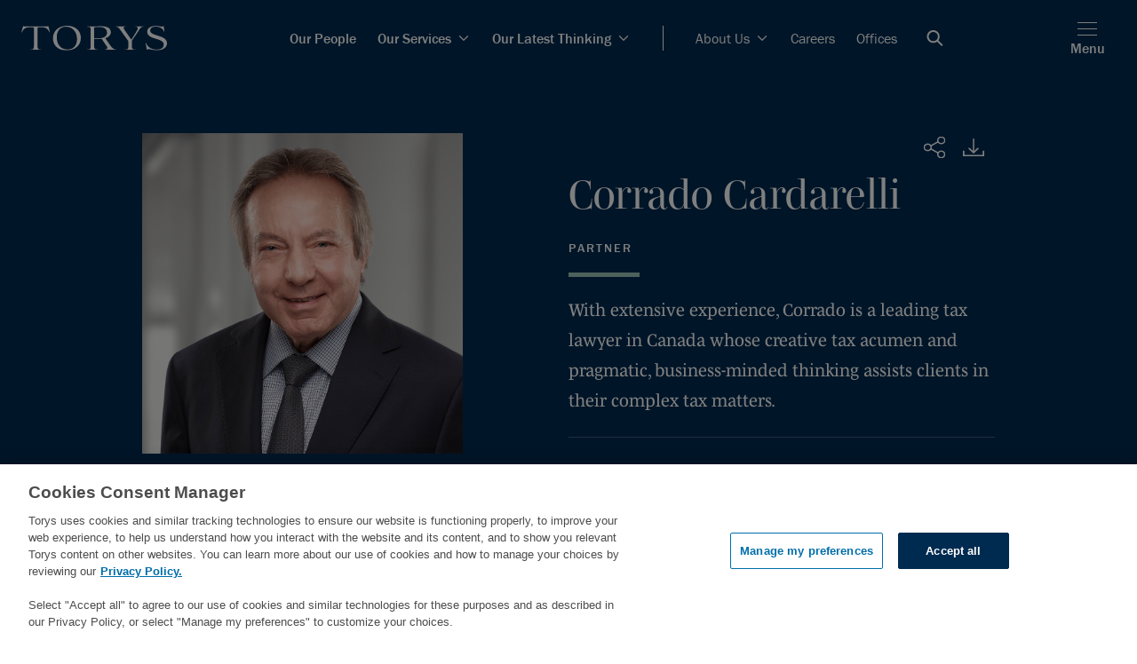

--- FILE ---
content_type: text/html; charset=utf-8
request_url: https://www.torys.com/people/cardarelli-corrado
body_size: 31474
content:
<!doctype html><html><head><title data-react-helmet="true">Corrado Cardarelli | People | Torys LLP</title><meta data-react-helmet="true" name="description" content=""/><meta data-react-helmet="true" name="keywords" content=""/><meta data-react-helmet="true" property="og:title" content="Corrado Cardarelli | People | Torys LLP"/><meta data-react-helmet="true" property="og:description" content=""/><meta data-react-helmet="true" property="og:image" content/><meta data-react-helmet="true" property="og:image:alt" content="Torys LLP"/><meta data-react-helmet="true" property="og:url" content=""/><meta data-react-helmet="true" property="og:site_name" content="Torys LLP"/><meta data-react-helmet="true" property="og:type" content="article"/><meta data-react-helmet="true" name="twitter:card" content="summary_large_image"/><meta data-react-helmet="true" name="twitter:title" content="Corrado Cardarelli | People | Torys LLP"/><meta data-react-helmet="true" name="twitter:description" content=""/><meta data-react-helmet="true" name="twitter:image" content/><meta data-react-helmet="true" name="theme-color" media="(prefers-color-scheme: light)" content="#f8f9fa"/><meta data-react-helmet="true" name="theme-color" media="(prefers-color-scheme: dark)" content="#002b51"/><meta charset="utf-8"/><meta name="viewport" content="width=device-width,initial-scale=1,shrink-to-fit=no"/><script src="https://cdn.cookielaw.org/scripttemplates/otSDKStub.js" type="text/javascript" charset="UTF-8" data-document-language="true" data-domain-script="018f8291-809c-7a6e-b177-132c410cf77f-test"></script><script>function OptanonWrapper(){}</script><script>!function(e,t,a,n,g){e[n]=e[n]||[],e[n].push({"gtm.start":(new Date).getTime(),event:"gtm.js"});var m=t.getElementsByTagName(a)[0],r=t.createElement(a);r.async=!0,r.src="https://www.googletagmanager.com/gtm.js?id=GTM-N66FBT",m.parentNode.insertBefore(r,m)}(window,document,"script","dataLayer")</script><link rel="shortcut icon" href="/dist/zenith site/favicon.ico"/><link rel="icon" sizes="16x16" href="/dist/zenith site/icons/favicon-16x16.png"/><link rel="icon" sizes="32x32" href="/dist/zenith site/icons/favicon-32x32.png"/><link rel="shortcut icon" sizes="192x192" href="/dist/zenith site/icons/android-chrome-192x192.png"/><link rel="apple-touch-icon" sizes="180x180" href="/dist/zenith site/icons/apple-touch-icon.png"/><meta name="msapplication-TileColor" content="#FFFFFF"/><meta name="msapplication-TileImage" content="/dist/zenith site/icons/mstile-150x150.png"/><meta name="msapplication-config" content="/dist/zenith site/icons/browserconfig.xml"/><link rel="mask-icon" color="#FFFFFF" href="/dist/zenith site/icons/safari-pinned-tab.svg"/><link rel="manifest" href="/dist/zenith site/icons/site.webmanifest"/><script async="" src="https://www.google-analytics.com/analytics.js"></script><script type="text/plain" class="optanon-category-C0004">(function () {
                var zi = document.createElement('script');
                zi.type = 'text/javascript';
                zi.async = true;
                zi.referrerPolicy = 'unsafe-url'; // Consider improving this for security
                zi.src = 'https://ws.zoominfo.com/pixel/6203e1b3641ac1001c951868';
                // Insert the script before the first script tag in the document
                var s = document.getElementsByTagName('script')[0];
                s.parentNode.insertBefore(zi, s);
            })();</script><link href="/dist/zenith site/static/css/2.0d3fe718.chunk.css" rel="stylesheet"><link href="/dist/zenith site/static/css/main.e86f8414.chunk.css" rel="stylesheet"></head><body><noscript><iframe src="https://www.googletagmanager.com/ns.html?id=GTM-N66FBT" height="0" width="0" style="display:none;visibility:hidden"></iframe></noscript><noscript>You need to enable JavaScript to run this app.</noscript><script async src="https://www.googletagmanager.com/gtag/js?id=UA-10530236-1"></script><script>function gtag(){dataLayer.push(arguments)}window.dataLayer=window.dataLayer||[],gtag("js",new Date),gtag("config","UA-10530236-1")</script><div id="root"><div><div class=""><nav class="zn-main-nav zn-main-nav--dark" style="padding-right:0px"><span><button class="zn-button-simple zn-button-simple--primary zn-main-nav__bypass-button" type="button">Skip to main content</button></span><div class="zn-main-nav-bar--dark"><nav style="background-color:Light" class="zn-main-nav-bar"><div class="zn-main-nav-bar__logo"><a href="/" target="_self" class="zn-button-simple zn-button-simple--icon"><img alt="Torys" src="/-/media/project/zenith-tenant/zenith-site/logos/firm-white-svg.svg"/></a></div><div class="zn-main-nav-bar__menu"><div as="nav" class="zn-main-nav-bar__list zn-main-nav-bar__list__divider zn-main-nav-bar__list--bold"><li class="zn-main-nav-bar__menu__item "><a class="zn-link zn-link--dark zn-main-nav-bar__menu__item-link zn-link--nav zn-link--nav--dark bold small no-margin" target="_self" alt="nav link to Our People" href="/people">Our People</a></li><li class="zn-main-nav-bar__menu__item "><a class="zn-link zn-link--dark zn-main-nav-bar__menu__item-link zn-link--nav zn-link--nav--dark bold small no-margin dropdown" target="_self" alt="nav link to Our Services" href="/services">Our Services<span class="zn-link__icon zn-link__icon--right zn-link__icon--chevron-right"><svg width="24" height="24" viewBox="0 0 24 24" fill="none" xmlns="http://www.w3.org/2000/svg" xmlns:xlink="http://www.w3.org/1999/xlink"><path fill-rule="evenodd" clip-rule="evenodd" d="M4.50723 8.81121L5.41219 7.90625L11.9997 14.4935L18.5872 7.90625L19.4922 8.81121L11.9997 16.304L4.50723 8.81121Z" fill="currentColor"></path><path fill-rule="evenodd" clip-rule="evenodd" d="M4.05539 8.81154L5.41283 7.4541L12.0004 14.0413L18.5879 7.4541L19.9453 8.81154L12.0004 16.7568L4.05539 8.81154ZM5.41283 8.35906L4.96035 8.81154L12.0004 15.8519L19.0404 8.81154L18.5879 8.35906L12.0004 14.9463L5.41283 8.35906Z" fill="currentColor"></path><defs><clipPath id="clip0"><rect width="9.6" height="16" fill="white" transform="translate(20 7.39941) rotate(90)"></rect></clipPath></defs></svg></span></a></li><li class="zn-main-nav-bar__menu__item "><a class="zn-link zn-link--dark zn-main-nav-bar__menu__item-link zn-link--nav zn-link--nav--dark bold small no-margin dropdown" target="_self" alt="nav link to Our Latest Thinking" href="/our-latest-thinking">Our Latest Thinking<span class="zn-link__icon zn-link__icon--right zn-link__icon--chevron-right"><svg width="24" height="24" viewBox="0 0 24 24" fill="none" xmlns="http://www.w3.org/2000/svg" xmlns:xlink="http://www.w3.org/1999/xlink"><path fill-rule="evenodd" clip-rule="evenodd" d="M4.50723 8.81121L5.41219 7.90625L11.9997 14.4935L18.5872 7.90625L19.4922 8.81121L11.9997 16.304L4.50723 8.81121Z" fill="currentColor"></path><path fill-rule="evenodd" clip-rule="evenodd" d="M4.05539 8.81154L5.41283 7.4541L12.0004 14.0413L18.5879 7.4541L19.9453 8.81154L12.0004 16.7568L4.05539 8.81154ZM5.41283 8.35906L4.96035 8.81154L12.0004 15.8519L19.0404 8.81154L18.5879 8.35906L12.0004 14.9463L5.41283 8.35906Z" fill="currentColor"></path><defs><clipPath id="clip0"><rect width="9.6" height="16" fill="white" transform="translate(20 7.39941) rotate(90)"></rect></clipPath></defs></svg></span></a></li></div><div class="zn-main-nav-bar__list"><li class="zn-main-nav-bar__menu__item"><a class="zn-link zn-link--dark zn-main-nav-bar__menu__item-link zn-link--nav zn-link--nav--dark small no-margin dropdown" target="_self" alt="nav link to About Us" href="/about-us">About Us<span class="zn-link__icon zn-link__icon--right zn-link__icon--chevron-right"><svg width="24" height="24" viewBox="0 0 24 24" fill="none" xmlns="http://www.w3.org/2000/svg" xmlns:xlink="http://www.w3.org/1999/xlink"><path fill-rule="evenodd" clip-rule="evenodd" d="M4.50723 8.81121L5.41219 7.90625L11.9997 14.4935L18.5872 7.90625L19.4922 8.81121L11.9997 16.304L4.50723 8.81121Z" fill="currentColor"></path><path fill-rule="evenodd" clip-rule="evenodd" d="M4.05539 8.81154L5.41283 7.4541L12.0004 14.0413L18.5879 7.4541L19.9453 8.81154L12.0004 16.7568L4.05539 8.81154ZM5.41283 8.35906L4.96035 8.81154L12.0004 15.8519L19.0404 8.81154L18.5879 8.35906L12.0004 14.9463L5.41283 8.35906Z" fill="currentColor"></path><defs><clipPath id="clip0"><rect width="9.6" height="16" fill="white" transform="translate(20 7.39941) rotate(90)"></rect></clipPath></defs></svg></span></a></li><li class="zn-main-nav-bar__menu__item"><a class="zn-link zn-link--dark zn-main-nav-bar__menu__item-link zn-link--nav zn-link--nav--dark small no-margin" target="_self" alt="nav link to Careers" href="/careers">Careers</a></li><li class="zn-main-nav-bar__menu__item"><a class="zn-link zn-link--dark zn-main-nav-bar__menu__item-link zn-link--nav zn-link--nav--dark small no-margin" target="_self" alt="nav link to Offices" href="/services/offices">Offices</a></li><li class="zn-main-nav-bar__menu__item zn-main-nav-bar__menu__item--search-icon"><button class="zn-button-simple zn-button-simple--icon" type="button" aria-label="Open Search Bar"><svg width="19" height="18" viewBox="0 0 19 18" fill="none" xmlns="http://www.w3.org/2000/svg"><path d="M18.5 16.5932L13.3809 11.4741C14.2868 10.2746 14.824 8.78103 14.824 7.162C14.824 3.20654 11.6175 0 7.662 0C3.70654 0 0.5 3.20654 0.5 7.162C0.5 11.1175 3.70654 14.324 7.662 14.324C9.28103 14.324 10.7746 13.7868 11.9741 12.8809L17.0932 18L18.5 16.5932ZM12.8346 7.162C12.8346 10.0187 10.5187 12.3346 7.662 12.3346C4.80527 12.3346 2.48944 10.0187 2.48944 7.162C2.48944 4.30527 4.80527 1.98944 7.662 1.98944C10.5187 1.98944 12.8346 4.30527 12.8346 7.162Z" fill="white"></path></svg></button></li></div></div><div class="zn-main-nav-bar__menu-icons"><a href="/search" target="_self" class="zn-button-simple zn-button-simple--icon zn-main-nav-bar--hide-desktop zn-main-nav-bar__search-mobile"><svg width="19" height="18" viewBox="0 0 19 18" fill="none" xmlns="http://www.w3.org/2000/svg"><path d="M18.5 16.5932L13.3809 11.4741C14.2868 10.2746 14.824 8.78103 14.824 7.162C14.824 3.20654 11.6175 0 7.662 0C3.70654 0 0.5 3.20654 0.5 7.162C0.5 11.1175 3.70654 14.324 7.662 14.324C9.28103 14.324 10.7746 13.7868 11.9741 12.8809L17.0932 18L18.5 16.5932ZM12.8346 7.162C12.8346 10.0187 10.5187 12.3346 7.662 12.3346C4.80527 12.3346 2.48944 10.0187 2.48944 7.162C2.48944 4.30527 4.80527 1.98944 7.662 1.98944C10.5187 1.98944 12.8346 4.30527 12.8346 7.162Z" fill="white"></path></svg></a><button class="zn-button-simple zn-button-simple--primary zn-main-nav-bar__hamburger" type="button"><div><span class="zn-hamburger__line"></span><span class="zn-hamburger__line"></span><span class="zn-hamburger__line"></span></div><p class="zn-main-nav-bar__hamburger_text type-body default-margin">Menu</p></button></div></nav></div></nav></div><div class="" id="main-content-pre"></div><div id="zn-main-section" class=""><div class="zn-profile-hero"><div class="zn-profile-hero__columns"><div class="zn-profile-hero__photo-col"><div class="zn-profile-hero__image"><img alt="" width="1000" height="1000" src="https://www.torys.com/-/media/project/zenith-tenant/zenith-site/professionals/2023/bio/abcde/c/cardarelli_corrado_bio.jpg?h=1000&amp;iar=0&amp;w=1000&amp;hash=72BD15CF1135B25E78DE4B8FD04AF0E9"/></div></div><div class="zn-profile-hero__info-col"><div class="zn-profile-hero__icon-bar"><div class="zn-profile-hero__icon-element"><div class="zn-icon-dropdown"><div tabindex="0" class="zn-icon-dropdown__popup zn-icon-dropdown__popup--right-mobile zn-icon-dropdown__popup--hidden"><div class="zn-icon-dropdown__modal zn-icon-dropdown__modal--dark zn-icon-dropdown__modal--hidden"><div class="zn-social-media-links zn-social-media-links--dark"><a href="https://www.facebook.com/TorysLLP/" class="zn-social-media-link zn-social-media-link--dark" rel="noopener noreferrer" target="_blank"><svg width="32" height="32" fill="none" xmlns="http://www.w3.org/2000/svg"><path d="M0 0v32h32V0H0zm20.2 10.7h-1.5c-1.2 0-1.4.6-1.4 1.4v1.8h2.8l-.4 2.8h-2.4V24h-2.9v-7.3h-2.5v-2.8h2.5v-2.1C14.3 9.3 15.8 8 18 8c1 0 1.9.1 2.2.1v2.6z" fill="currentColor"></path></svg><span class="zn-social-media-link__label zn-social-media-link__label--dark sr-only type-undefined">Facebook</span></a><a href="https://twitter.com/TorysLLP" class="zn-social-media-link zn-social-media-link--dark" rel="noopener noreferrer" target="_blank"><svg width="32" height="32" fill="none" xmlns="http://www.w3.org/2000/svg"><path d="M0 0v32h32V0H0zm23.21 12.31v.48a10.51 10.51 0 01-10.57 10.58 10.63 10.63 0 01-5.7-1.66c.296.032.593.049.89.05a7.48 7.48 0 004.62-1.6A3.73 3.73 0 019 17.58c.23.044.465.067.7.07a3.93 3.93 0 001-.13 3.73 3.73 0 01-3-3.65 3.79 3.79 0 001.68.46 3.73 3.73 0 01-1.68-3.14 3.68 3.68 0 01.5-1.87 10.55 10.55 0 007.66 3.88c-.06-.28-.09-.564-.09-.85a3.71 3.71 0 016.43-2.54 7.41 7.41 0 002.36-.9A3.74 3.74 0 0122.92 11a7.531 7.531 0 002.14-.59 7.55 7.55 0 01-1.85 1.9z" fill="currentColor"></path></svg><span class="zn-social-media-link__label zn-social-media-link__label--dark sr-only type-undefined">Twitter</span></a><a href="https://www.linkedin.com/company/torys-llp" class="zn-social-media-link zn-social-media-link--dark" rel="noopener noreferrer" target="_blank"><svg width="32" height="32" fill="none" xmlns="http://www.w3.org/2000/svg"><path d="M0 0v32h32V0H0zm11.6 24H8.3V13.3h3.3V24zM9.9 11.9c-1 0-1.9-.9-1.9-2C8 8.9 8.9 8 9.9 8c1.1 0 1.9.9 1.9 1.9 0 1.1-.8 2-1.9 2zM24 24h-3.3v-5.2c0-1.2 0-2.8-1.7-2.8s-2 1.3-2 2.7V24h-3.3V13.3h3.2v1.5c.4-.8 1.5-1.7 3.1-1.7 3.4 0 4 2.2 4 5.1V24z" fill="currentColor"></path></svg><span class="zn-social-media-link__label zn-social-media-link__label--dark sr-only type-undefined">LinkedIn</span></a><a class="zn-social-media-link zn-social-media-link--dark" rel="noopener noreferrer" target="_blank"><svg width="32" height="32" fill="none" xmlns="http://www.w3.org/2000/svg"><path d="M15 14v4a2 2 0 000-4zm0 0v4a2 2 0 000-4zM0 0v32h32V0H0zm8 18H7v2H5v-8h3a3 3 0 010 6zm7 2h-2v-8h2a4 4 0 110 8zm12-6h-4v1h3v2h-3v3h-2v-6a2 2 0 012-2h4v2zm-12 0v4a2 2 0 000-4zm-7 0H7v2h1a1 1 0 000-2z" fill="currentColor"></path></svg><span class="zn-social-media-link__label zn-social-media-link__label--dark sr-only type-undefined">PDF</span></a><a href="mailto:?subject=Cardarelli, Corrado&amp;body=Cardarelli, Corrado: https://www.torys.com/people/cardarelli-corrado" class="zn-social-media-link zn-social-media-link--dark" rel="noopener noreferrer" target="_blank"><svg width="32" height="32" fill="none" xmlns="http://www.w3.org/2000/svg"><path d="M0 0v32h32V0H0zm24.27 8a1.7 1.7 0 01.83.23L17 16.3a1.44 1.44 0 01-2 0l-.26-.3-8-7.73a1.72 1.72 0 011-.31L24.27 8zM6 9.81c0-.354.1-.701.29-1L14 16.28l-7.72 6.89a1.81 1.81 0 01-.28-1V9.81zM7.73 24a1.64 1.64 0 01-1-.33l7.76-6.91h.05a1.917 1.917 0 00.67.44l.25.07h.13a2.09 2.09 0 001.84-.55l7.71 7a1.69 1.69 0 01-.94.29L7.73 24zM26 22.19a1.89 1.89 0 01-.31 1L18 16.28l7.63-7.6c.245.325.375.723.37 1.13v12.38z" fill="currentColor"></path></svg><span class="zn-social-media-link__label zn-social-media-link__label--dark sr-only type-undefined">Email</span></a><div role="button" tabindex="0" class="zn-social-media-link zn-social-media-link--dark"><svg width="32" height="32" fill="none" xmlns="http://www.w3.org/2000/svg"><path d="M0 0v32h32V0H0zm16.8 21.2l-2.54 2.55a4.26 4.26 0 01-6-6l3.7-3.7a4.26 4.26 0 016 0A.675.675 0 1117 15a3 3 0 00-2-.91 2.93 2.93 0 00-2.08.86l-3.7 3.71a2.942 2.942 0 004.16 4.16l2.55-2.54a.65.65 0 01.92.92h-.05zm7-6.94l-3.94 3.93a4.24 4.24 0 01-6 0 .65.65 0 01.92-.92 3 3 0 004.17 0l3.93-3.94a2.95 2.95 0 000-4.16 2.95 2.95 0 00-4.16 0l-3 3a.66.66 0 01-.93-.93l3-3a4.26 4.26 0 016 6l.01.02z" fill="currentColor"></path></svg><span class="zn-social-media-link__label zn-social-media-link__label--dark sr-only type-undefined">Copy URL</span><span class="sr-only">Opens in a new window</span></div></div></div></div><button class="zn-icon-dropdown__button zn-icon-dropdown__button--dark zn-icon-dropdown__button--right-mobile"><div class="zn-icon-dropdown__icon"><span class="sr-only">Share</span><svg width="24" height="24" viewBox="0 0 24 24" fill="none" xmlns="http://www.w3.org/2000/svg"><path fill-rule="evenodd" clip-rule="evenodd" d="M8.29009 11.9823C8.29009 14.004 6.53198 15.6433 4.36282 15.6433C2.19366 15.6433 0.435547 14.004 0.435547 11.9823C0.435547 9.9602 2.19366 8.32129 4.36282 8.32129C6.53198 8.32129 8.29009 9.9602 8.29009 11.9823Z" stroke="currentColor" stroke-linecap="round"></path><path fill-rule="evenodd" clip-rule="evenodd" d="M22.4134 22.5204C20.8796 23.9502 18.3932 23.9502 16.8593 22.5204C15.3255 21.0905 15.3255 18.7727 16.8593 17.3429C18.3932 15.9131 20.8796 15.9131 22.4134 17.3429C23.9472 18.7727 23.9472 21.0905 22.4134 22.5204Z" stroke="currentColor" stroke-linecap="round"></path><path fill-rule="evenodd" clip-rule="evenodd" d="M19.6363 7.72926C17.4671 7.72926 15.709 6.09035 15.709 4.06824C15.709 2.04614 17.4671 0.407227 19.6363 0.407227C21.8054 0.407227 23.5635 2.04614 23.5635 4.06824C23.5635 6.09035 21.8054 7.72926 19.6363 7.72926Z" stroke="currentColor" stroke-linecap="round"></path><path d="M16.1117 5.68359L7.86133 10.316" stroke="currentColor" stroke-linecap="round"></path><path d="M7.86133 13.6475L16.1117 18.3157" stroke="currentColor" stroke-linecap="round"></path><defs><clipPath id="clip0"><rect width="24" height="24" fill="white"></rect></clipPath></defs></svg></div></button></div></div><div class="zn-profile-hero__download"><a class="zn-profile-hero__download-link" download="Corrado Cardarelli.vcf" href="data:text/vcard;charset=utf-8,BEGIN%3AVCARD%0AVERSION%3A4.0%0AN%3ACardarelli%3BCorrado%3B%3B%3B%0AORG%3ATorys%20LLP%0ATITLE%3APartner%0AEMAIL%3BTYPE%3Dwork%3Accardarelli%40torys.com%0ATEL%3BTYPE%3Dwork%3A416.865.7386%0AEND%3AVCARD"><svg width="32" height="32" viewBox="0 0 32 32" fill="none" xmlns="http://www.w3.org/2000/svg"><rect width="32" height="32" fill="#002B51"></rect><path fill-rule="evenodd" clip-rule="evenodd" d="M15.4145 22.5652C15.453 22.6024 15.4956 22.6356 15.5411 22.6652C15.5614 22.6784 15.5838 22.6876 15.6053 22.6988C15.6309 22.7124 15.6562 22.7276 15.6835 22.7388C15.7108 22.7496 15.7393 22.756 15.7675 22.764C15.7911 22.7708 15.8134 22.7796 15.8378 22.784C15.8916 22.7944 15.9458 22.8 16 22.8C16.0542 22.8 16.1084 22.7944 16.1622 22.784C16.1867 22.7796 16.209 22.7708 16.2326 22.764C16.2607 22.756 16.2893 22.7496 16.3166 22.7388C16.3439 22.7276 16.3691 22.7124 16.3952 22.6988C16.4163 22.6876 16.4387 22.6784 16.4589 22.6652C16.5044 22.6356 16.5471 22.6024 16.5855 22.5652L21.5507 17.7656C21.8738 17.4532 21.8738 16.9468 21.5507 16.6344C21.2279 16.322 20.7032 16.322 20.3804 16.6344L16.8276 20.0688V6.8C16.8276 6.358 16.4569 6 16 6C15.5432 6 15.1724 6.358 15.1724 6.8V20.0688L11.6196 16.6344C11.2969 16.322 10.7722 16.322 10.4494 16.6344C10.1262 16.9468 10.1262 17.4532 10.4494 17.7656L15.4145 22.5652Z" fill="currentColor"></path><path fill-rule="evenodd" clip-rule="evenodd" d="M27.1724 19.6001C26.7156 19.6001 26.3448 19.9581 26.3448 20.4001V24.4001H5.65517V20.4001C5.65517 19.9581 5.28441 19.6001 4.82759 19.6001C4.37076 19.6001 4 19.9581 4 20.4001V26.0001H28V20.4001C28 19.9581 27.6292 19.6001 27.1724 19.6001Z" fill="currentColor"></path></svg></a></div><div class="zn-profile-hero__icon-element"></div></div><div class="zn-profile-hero__title"><span class="type-span">Corrado</span> <span class="type-span">Cardarelli</span></div><span class="zn-profile-hero__position type-div">Partner</span><div class="zn-profile-hero__accent"></div><div class="zn-profile-hero__description" type="div"><p>With extensive experience, Corrado is a leading tax lawyer in Canada whose creative tax acumen and pragmatic, business-minded thinking assists clients in their complex tax matters.</p></div><div class="zn-profile-hero__contact-accent"></div><div class="zn-profile-hero__contact-bar"><div class="zn-profile-hero__contact-title">Contact</div><div class="zn-profile-hero__contact-info"><ul class="zn-profile-hero__phone-numbers"><li><span class="type-span">Toronto</span>:<a class="zn-profile-hero__phone-number type-a" href="tel:416.865.7386">416.865.7386</a></li></ul><a class="zn-profile-hero__email" href="mailto:ccardarelli@torys.com"><span class="type-span">ccardarelli@torys.com</span></a></div></div></div></div></div></div><div class=""><div class="zn-sticky-side-section zn-sticky-side-section--alternate-colors"><div class="zn-sticky-side-section__navigation"><div class="zn-sticky-side-section__navigation-container"><div class="zn-side-navigation"><button class="zn-side-navigation__info"><div class="zn-side-navigation__title">Overview</div><div class="zn-side-navigation__icon"><svg width="24" height="24" viewBox="0 0 24 24" fill="none" xmlns="http://www.w3.org/2000/svg" xmlns:xlink="http://www.w3.org/1999/xlink"><path fill-rule="evenodd" clip-rule="evenodd" d="M4.50723 8.81121L5.41219 7.90625L11.9997 14.4935L18.5872 7.90625L19.4922 8.81121L11.9997 16.304L4.50723 8.81121Z" fill="currentColor"></path><path fill-rule="evenodd" clip-rule="evenodd" d="M4.05539 8.81154L5.41283 7.4541L12.0004 14.0413L18.5879 7.4541L19.9453 8.81154L12.0004 16.7568L4.05539 8.81154ZM5.41283 8.35906L4.96035 8.81154L12.0004 15.8519L19.0404 8.81154L18.5879 8.35906L12.0004 14.9463L5.41283 8.35906Z" fill="currentColor"></path><defs><clipPath id="clip0"><rect width="9.6" height="16" fill="white" transform="translate(20 7.39941) rotate(90)"></rect></clipPath></defs></svg></div></button><div class="zn-side-navigation__content-nav"><nav style="display:none"><ul class="zn-side-navigation__list"><li id="nav-Overview" class="zn-side-navigation-item" style="display:none"><a class="zn-side-navigation-item__link" href="#Overview"><span class="type-undefined default-margin">Overview</span></a></li><li id="nav-FeaturedWork" class="zn-side-navigation-item" style="display:none"><a class="zn-side-navigation-item__link" href="#FeaturedWork"><span class="type-undefined default-margin">Featured Work</span></a></li><li id="nav-Recognition" class="zn-side-navigation-item" style="display:none"><a class="zn-side-navigation-item__link" href="#Recognition"><span class="type-undefined default-margin">Recognition and Awards</span></a></li><li id="nav-Insights" class="zn-side-navigation-item" style="display:none"><a class="zn-side-navigation-item__link" href="#Insights"><span class="type-undefined default-margin">Insights</span></a></li><li id="nav-News" class="zn-side-navigation-item" style="display:none"><a class="zn-side-navigation-item__link" href="#News"><span class="type-undefined default-margin">News</span></a></li><li id="nav-ProfessionalInvolvement" class="zn-side-navigation-item" style="display:none"><a class="zn-side-navigation-item__link" href="#ProfessionalInvolvement"><span class="type-undefined default-margin">Professional Involvement</span></a></li><li id="nav-Education" class="zn-side-navigation-item" style="display:none"><a class="zn-side-navigation-item__link" href="#Education"><span class="type-undefined default-margin">Education</span></a></li></ul></nav></div></div></div></div><div class="zn-sticky-side-section__content"><section id="Overview" class="zn-section zn-section--padding-top-medium zn-section--padding-bottom-medium zn-section--grey hide-section" style="display:none"><div class="zn-section__content zn-section__content--left"><div data-is-peripheral="true" class="zn-section-heading zn-section-heading--pd-small zn-section-heading--pt-small"><h2 class="zn-section-heading__text zn-section-heading__text--medium"><div class="">Overview</div></h2><div class="zn-heading-accent zn-heading-accent--grey zn-heading-accent--medium"></div></div><section></section><div class="zn-rich-text__wrapper"><div class="zn-rich-text zn-rich-text--light zn-rich-text--none"><p>Corrado has deep experience assisting clients with corporate, partnership, trust, foreign and general business taxation work. His practice largely involves structuring domestic, cross-border, and international business transactions. His work regularly focuses on mergers, acquisitions, dispositions, financings, reorganizations and other business restructurings.</p><p>Corrado also brings sophisticated skill and perspective to structuring collective investment vehicles with domestic, tax-exempt and foreign investors, including REITs and structured products, many of which have involved Canadian and U.S. cross-border aspects. Corrado was notably instrumental in designing Canadian income funds, cross-border income funds and analogous products, including U.S. income securities products.</p></div></div><div class="zn-context-link-list"><section><h3 class="zn-article-heading zn-article-heading--medium zn-article-heading--navy zn-article-heading--padding-top-large zn-article-heading--padding-bottom-small" data-is-peripheral="true">Related Services</h3></section><ul class="zn-link-list zn-link-list--two-columns"><li class="zn-link-list-item zn-link-list-item--divider"><a class="zn-link zn-link--light zn-link--Hyperlink zn-link--Hyperlink--light" target="_self" alt="Tax" href="/services/services/transactions/tax"><div>Tax</div></a></li><li class="zn-link-list-item zn-link-list-item--divider"><a class="zn-link zn-link--light zn-link--Hyperlink zn-link--Hyperlink--light" target="_self" alt="REITs" href="/services/industries/real-estate/reits"><div>REITs</div></a></li></ul></div></div></section><section class="zn-section zn-section--padding-top-medium zn-section--padding-bottom-medium zn-section--white hide-section" style="display:none"><div class="zn-section__content zn-section__content--left"><section class="zn-quote"><svg class="zn-quote__icon zn-quote__icon--orange" width="38" height="29" viewBox="0 0 38 29" fill="none" xmlns="http://www.w3.org/2000/svg"><path d="M37.5281 22.7741C37.5281 18.3923 34.9564 16.7779 31.8002 16.7779C29.2285 16.7779 27.0074 17.5851 25.254 18.5076C24.7864 17.2391 24.6695 15.7401 24.6695 14.587C24.6695 8.24481 29.696 4.78545 36.3591 3.28639C37.0605 3.17108 37.2943 3.05577 37.1774 2.24858L36.8267 0.634214C36.7098 -0.0576567 36.2422 -0.0576566 35.5409 0.0576539C27.8257 1.55671 20.4612 6.05388 20.4612 15.6248C20.4612 23.3507 25.1371 29.001 31.3326 29.001C35.424 29.001 37.5281 26.9254 37.5281 22.7741ZM17.5388 22.7741C17.5388 18.3923 14.9671 16.7779 11.8109 16.7779C9.35605 16.7779 6.90123 17.4698 5.26468 18.5076C4.79709 17.2391 4.6802 15.7401 4.6802 14.587C4.6802 8.24481 9.70674 4.78545 16.3698 3.28639C17.0712 3.17108 17.305 3.05577 17.1881 2.24858L16.8374 0.634214C16.7205 -0.0576567 16.2529 -0.0576566 15.5516 0.0576539C7.8364 1.55671 0.471924 6.05388 0.471924 15.6248C0.471924 23.3507 5.14778 29.001 11.3433 29.001C15.4347 29.001 17.5388 26.9254 17.5388 22.7741Z" fill="currentColor"></path></svg><div class="zn-quote__text"><p>He is an unparalleled technical expert and source of knowledge in his field.’</p></div><div class="zn-quote__subtext"><p>—<em>Chambers Canada</em>, 2023</p></div></section></div></section><section id="FeaturedWork" class="zn-section zn-section--padding-top-medium zn-section--padding-bottom-medium zn-section--grey hide-section" style="display:none"><div class="zn-section__content zn-section__content--left"><div data-is-peripheral="true" class="zn-section-heading zn-section-heading--pd-small zn-section-heading--pt-none"><h2 class="zn-section-heading__text zn-section-heading__text--medium"><div class=""><span style="font-size: 32px;">Featured Work</span></div></h2><div class="zn-heading-accent zn-heading-accent--grey zn-heading-accent--medium"></div></div><div class="zn-bio-related-article-list"></div></div></section><section id="Recognition" class="zn-section zn-section--padding-top-medium zn-section--padding-bottom-medium zn-section--white hide-section" style="display:none"><div class="zn-section__content zn-section__content--left"><div data-is-peripheral="true" class="zn-section-heading zn-section-heading--pd-small zn-section-heading--pt-none"><h2 class="zn-section-heading__text zn-section-heading__text--medium"><div class="">Recognition and Awards</div></h2><div class="zn-heading-accent zn-heading-accent--grey zn-heading-accent--medium"></div></div><section></section><div class="zn-rich-text__wrapper"><div class="zn-rich-text zn-rich-text--light zn-RecognitionRichText zn-rich-text--none"><table>
	<tbody>
		<tr>
			<td>2016-2026</td>
			<td><em>Chambers Canada</em>—Leading lawyer in tax</td>
		</tr>
		<tr>
			<td style="width: 100px">2008-2025</td>
			<td style="width: 600px"><em>Chambers Global</em>—Leading lawyer in tax</td>
		</tr>
		<tr>
			<td>2019-2025</td>
			<td><em>The Legal 500</em>—Leading partner in tax</td>
		</tr>
		<tr>
			<td>2020-2025</td>
			<td><em>World Tax</em>—Leading lawyer in Tax</td>
		</tr>
		<tr>
			<td>2006-2024, 2026</td>
			<td><em>Best Lawyers in Canada</em>—Leading lawyer in tax law</td>
		</tr>
		<tr>
			<td>2017-2023</td>
			<td>Lexpert/American Lawyer’s <em>Guide to the Leading 500 Lawyers in Canada</em>—Leading lawyer in corporate tax</td>
		</tr>
		<tr>
			<td>2007-2023</td>
			<td><em>The Canadian Legal Lexpert Directory</em>—Leading lawyer in corporate tax</td>
		</tr>
		<tr>
			<td>2019-2022</td>
			<td><em>Who’s Who Legal</em>— Global and National leading lawyer in corporate tax</td>
		</tr>
		<tr>
			<td>2018</td>
			<td>Lexpert/Thomson Reuters’ <em>Guide to the Leading U.S./Canada Cross-Border Corporate Lawyers in Canada</em>—Most frequently recommended in tax</td>
		</tr>
	</tbody>
</table></div></div></div></section><section id="Insights" class="zn-section zn-section--padding-top-medium zn-section--padding-bottom-medium zn-section--grey hide-section" style="display:none"><div class="zn-section__content zn-section__content--left"><div data-is-peripheral="true" class="zn-section-heading zn-section-heading--pd-small zn-section-heading--pt-none"><h2 class="zn-section-heading__text zn-section-heading__text--medium"><div class=""><span style="font-size: 32px;">Insights</span></div></h2><div class="zn-heading-accent zn-heading-accent--grey zn-heading-accent--medium"></div></div><div class="zn-bio-related-article-list"></div></div></section><section id="News" class="zn-section zn-section--padding-top-large zn-section--padding-bottom-large zn-section--white hide-section" style="display:none"><div class="zn-section__content zn-section__content--left"><div data-is-peripheral="true" class="zn-section-heading zn-section-heading--pd-small zn-section-heading--pt-none"><h2 class="zn-section-heading__text zn-section-heading__text--medium"><div class=""><span style="font-size: 32px;">News</span></div></h2><div class="zn-heading-accent zn-heading-accent--grey zn-heading-accent--medium"></div></div><div class="zn-bio-related-article-list"></div></div></section><section id="ProfessionalInvolvement" class="zn-section zn-section--padding-top-medium zn-section--padding-bottom-medium zn-section--grey hide-section" style="display:none"><div class="zn-section__content zn-section__content--left"><div data-is-peripheral="true" class="zn-section-heading zn-section-heading--pd-small zn-section-heading--pt-none"><h2 class="zn-section-heading__text zn-section-heading__text--medium"><div class="">Professional Involvement</div></h2><div class="zn-heading-accent zn-heading-accent--grey zn-heading-accent--medium"></div></div><div class="zn-bio-professional-involvement"><section></section><div class="zn-bio-professional-involvement__body"><p>Corrado has been an instructor in tax and corporate law at the Law Society of Upper Canada Bar Admission Course. He is a frequent speaker on tax matters at conferences—in particular, the Canadian Tax Foundation’s annual conference.</p></div></div></div></section><section id="Education" class="zn-section zn-section--padding-top-medium zn-section--padding-bottom-medium zn-section--white hide-section" style="display:none"><div class="zn-section__content zn-section__content--left"><div data-is-peripheral="true" class="zn-section-heading zn-section-heading--pd-small zn-section-heading--pt-none"><h2 class="zn-section-heading__text zn-section-heading__text--medium"><div class="">Education and Bar Admissions</div></h2><div class="zn-heading-accent zn-heading-accent--grey zn-heading-accent--medium"></div></div><section class="zn-bio-education"><section></section><section><span class="zn-article-heading zn-article-heading--medium zn-article-heading--light">Education</span><ul class="zn-link-list zn-link-list--two-columns zn-link-list--two-columns-space-between"><li class="zn-link-list-item"><p class="zn-link-list-item__subtext zn-link-list-item__subtext--light"><div>LLB, 1981</div></p></li><li class="zn-link-list-item"><p class="zn-link-list-item__subtext zn-link-list-item__subtext--light"><div>University of Toronto, Faculty of Law</div></p></li><li class="zn-link-list-item"><p class="zn-link-list-item__subtext zn-link-list-item__subtext--light"><div>BSc, 1978</div></p></li><li class="zn-link-list-item"><p class="zn-link-list-item__subtext zn-link-list-item__subtext--light"><div>University of Toronto</div></p></li></ul><span class="zn-article-heading zn-article-heading--medium zn-article-heading--light">Bar Admissions</span><ul class="zn-link-list zn-link-list--two-columns zn-link-list--two-columns-space-between"><li class="zn-link-list-item"><p class="zn-link-list-item__subtext zn-link-list-item__subtext--light"><div>Ontario, 1983</div></p></li></ul></section></section></div></section></div></div></div><div class=""><footer class="zn-footer"><div class="zn-footer__container"><div class="zn-footer__column-wrapper"><div class="zn-footer__logo"><a href="/" target=""><img alt="Torys logo" src="https://www.torys.com/-/media/project/zenith-tenant/zenith-site/logos/firm-white-svg.svg?iar=0&amp;hash=22C8310F98FF9E68AF69104BBC894169"/></a></div><div class="zn-footer__nav-list"><div class="zn-footer__column-title">Offices</div><ul><li class="zn-footer__column-list-item"><a href="/services/offices/toronto" class="zn-footer__column-list-link" title="Toronto Office Page" target="">Toronto</a></li><li class="zn-footer__column-list-item"><a href="/services/offices/new-york" class="zn-footer__column-list-link" title="New York Office Page" target="">New York</a></li><li class="zn-footer__column-list-item"><a href="/services/offices/calgary" class="zn-footer__column-list-link" title="Calgary Office Page" target="">Calgary</a></li><li class="zn-footer__column-list-item"><a href="/services/offices/montreal" class="zn-footer__column-list-link" title="Montreal Office Page" target="">Montréal</a></li><li class="zn-footer__column-list-item"><a href="/services/offices/halifax" class="zn-footer__column-list-link" title="Halifax Legal Services Centre Page" target="">Halifax - Legal Services Centre</a></li></ul></div><div class="zn-footer__nav-list"><div class="zn-footer__column-title">About Us</div><ul><li class="zn-footer__column-list-item"><a href="/about-us" class="zn-footer__column-list-link" title="About Us Page" target="">About Us</a></li><li class="zn-footer__column-list-item"><a href="/about-us/recognition" class="zn-footer__column-list-link" title="Recognition Page" target="">Recognition</a></li><li class="zn-footer__column-list-item"><a href="/about-us/client-solutions" class="zn-footer__column-list-link" title="Client Solutions Page" target="">Client Solutions</a></li><li class="zn-footer__column-list-item"><a href="/about-us/diversity-equity-and-inclusion" class="zn-footer__column-list-link" title="Diversity and Inclusion Page" target="">Diversity, Equity and Inclusion</a></li><li class="zn-footer__column-list-item"><a href="/about-us/social-impact-and-sustainability" class="zn-footer__column-list-link" title="Social Impact and Sustainability Page" target="">Social Impact and Sustainability</a></li><li class="zn-footer__column-list-item"><a href="/about-us/our-history" class="zn-footer__column-list-link" title="Our History Page" target="">Our History</a></li></ul></div><div class="zn-footer__nav-list"><div class="zn-footer__column-title">News</div><ul><li class="zn-footer__column-list-item"><a href="/about-us/news-and-media" class="zn-footer__column-list-link" title="News and Media Landing Page" target="">News and Media</a></li><li class="zn-footer__column-list-item"><a href="/our-latest-thinking/staying-current" class="zn-footer__column-list-link" title="Staying Current Landing Page" target="">Staying Current</a></li></ul></div><div class="zn-footer__subscribe-teaser"><h4 class="type-h4 default-margin">Subscribe</h4><a href="/subscribe?" alt="" target="_self" class="zn-button zn-button--primary zn-button--light zn-button--primary--light"><div>Subscribe</div></a><p class="zn-footer__subscribe-subtext type-body">Subscribe to Torys’ insights for our latest commentary, webinar and events schedule and more.</p></div></div><div class="zn-footer__contact-bar"><hr class="zn-footer__divider"/><div class="zn-footer__info"><div class="zn-footer__legal-list"><div class="zn-footer__legal-title"><div>© 2026 Torys LLP. All rights reserved.</div></div><ul><li class="zn-footer__legal-list-item"><a href="/privacy-policy" class="zn-footer__legal-link" title="Torys Privacy Policy" target="">Privacy Policy</a></li><li class="zn-footer__legal-list-item"><a href="/copyright-and-disclaimer" class="zn-footer__legal-link" title="" target="">Copyright</a></li><li class="zn-footer__legal-list-item"><a href="/copyright-and-disclaimer" class="zn-footer__legal-link" title="" target="">Disclaimer</a></li><li class="zn-footer__legal-list-item"><a href="/terms-of-service" class="zn-footer__legal-link" title="" target="">Terms of Service</a></li><li class="zn-footer__legal-list-item"><a href="/accessibility" class="zn-footer__legal-link" title="" target="">Accessibility</a></li></ul></div><div class="zn-footer__social-list"><div class="zn-social-media-links zn-social-media-links--dark"><a href="https://www.linkedin.com/company/torys-llp" class="zn-social-media-link zn-social-media-link--dark" rel="noopener noreferrer" target="_blank"><svg width="32" height="32" fill="none" xmlns="http://www.w3.org/2000/svg"><path d="M0 0v32h32V0H0zm11.6 24H8.3V13.3h3.3V24zM9.9 11.9c-1 0-1.9-.9-1.9-2C8 8.9 8.9 8 9.9 8c1.1 0 1.9.9 1.9 1.9 0 1.1-.8 2-1.9 2zM24 24h-3.3v-5.2c0-1.2 0-2.8-1.7-2.8s-2 1.3-2 2.7V24h-3.3V13.3h3.2v1.5c.4-.8 1.5-1.7 3.1-1.7 3.4 0 4 2.2 4 5.1V24z" fill="currentColor"></path></svg><span class="zn-social-media-link__label zn-social-media-link__label--dark sr-only type-undefined">LinkedIn</span></a></div></div></div></div></div></footer></div></div></div><script type="application/json" id="__JSS_STATE__">{"sitecore":{"context":{"pageEditing":false,"site":{"name":"Torys"},"pageState":"normal","language":"en","itemPath":"\u002Fpeople\u002Fcardarelli-corrado"},"route":{"name":"Cardarelli Corrado","displayName":"Cardarelli, Corrado","fields":{"QuoteText":{"value":"\u003Cp\u003EHe is an unparalleled technical expert and source of knowledge in his field.’\u003C\u002Fp\u003E"},"Subtext":{"value":"\u003Cp\u003E—\u003Cem\u003EChambers Canada\u003C\u002Fem\u003E, 2023\u003C\u002Fp\u003E"},"RepresentativeInsights":[],"DealTeamList":[],"DealTeam":{"value":""},"RepresentativeNews":[],"RepresentativeWorkNarrative":{"value":""},"RepresentativeWork":[],"HighResolutionImageBDSSync":{"value":{"src":"https:\u002F\u002Fwww.torys.com\u002F-\u002Fmedia\u002Fproject\u002Fzenith-tenant\u002Fzenith-site\u002Fprofessionals\u002F2023\u002Fno-background\u002Fabcde\u002Fc\u002Fcardarelli_corrado_wb_4x6_print.jpg?h=1800&iar=0&w=1200&hash=2A232B5932DDDCAFC8BE50DA96C236FC","alt":"","width":"1200","height":"1800"}},"SearchTags":[{"id":"1fc9997c-e27e-42b9-930e-07d69d9a88b9","url":"\u002Fdata\u002Ftag\u002Fservices\u002Ftransactions\u002Fbanking-and-debt-finance","name":"Banking and Debt Finance","displayName":"Banking and Debt Finance","fields":{"Identifier":{"value":"Banking and Debt Finance"},"Title":{"value":"Banking and Debt Finance"},"Url":{"value":"Banking and Debt Finance"},"HideInArticleTagList":{"value":false}}},{"id":"523ba024-1514-4575-968a-f830c8781820","url":"\u002Fdata\u002Ftag\u002Findustries\u002Finfrastructure,-energy-and-resources\u002Finfrastructure","name":"Infrastructure","displayName":"Infrastructure","fields":{"Identifier":{"value":"Infrastructure"},"Title":{"value":"Infrastructure"},"Url":{"value":"Infrastructure"},"HideInArticleTagList":{"value":false}}},{"id":"5c3d1d12-af92-4a9d-b372-9ddfa6beca82","url":"\u002Fdata\u002Ftag\u002Findustries\u002Ftransportation","name":"Transportation","displayName":"Transportation","fields":{"Identifier":{"value":"Transportation"},"Title":{"value":"Transportation"},"Url":{"value":"Transportation"},"HideInArticleTagList":{"value":false}}},{"id":"c497cc56-29f5-418c-8ae6-80dc3c4a728f","url":"\u002Fdata\u002Ftag\u002Findustries\u002Fcannabis","name":"Cannabis","displayName":"Cannabis","fields":{"Identifier":{"value":"Cannabis"},"Title":{"value":"Cannabis"},"Url":{"value":"Cannabis"},"HideInArticleTagList":{"value":false}}},{"id":"eff504b1-2a2a-4a1d-85ce-aa6764f751fc","url":"\u002Fdata\u002Ftag\u002Findustries\u002Ffinancial-services\u002Fbanks-and-credit-unions","name":"Banks and Credit Unions","displayName":"Banks and Credit Unions","fields":{"Identifier":{"value":"Banks and Credit Unions"},"Title":{"value":"Banks and Credit Unions"},"Url":{"value":"Banks and Credit Unions"},"HideInArticleTagList":{"value":false}}},{"id":"3393d579-33b1-4c79-acf7-2b1a5a335d3d","url":"\u002Fdata\u002Ftag\u002Findustries\u002Fprivate-equity-and-principal-investors","name":"Private Equity and Principal Investors","displayName":"Private Equity and Principal Investors","fields":{"Identifier":{"value":"Private Equity and Principal Investors"},"Title":{"value":"Private Equity and Principal Investors"},"Url":{"value":"Private Equity and Principal Investors"},"HideInArticleTagList":{"value":false}}},{"id":"9a7332cf-863d-4f77-b6f9-0d1bae10e9a5","url":"\u002Fdata\u002Ftag\u002Findustries\u002Finfrastructure,-energy-and-resources\u002Foil-and-gas","name":"Oil and Gas","displayName":"Oil and Gas","fields":{"Identifier":{"value":"Oil and Gas"},"Title":{"value":"Oil and Gas"},"Url":{"value":"Oil and Gas"},"HideInArticleTagList":{"value":false}}},{"id":"639f9bdb-2ac7-4506-9cf2-d1101908abcd","url":"\u002Fdata\u002Ftag\u002Findustries\u002Freal-estate\u002Freits","name":"REITs","displayName":"REITs","fields":{"Identifier":{"value":"REITs"},"Title":{"value":"REITs"},"Url":{"value":"REITs"},"HideInArticleTagList":{"value":false}}},{"id":"4e83edbc-9a93-4379-9abe-491df791a871","url":"\u002Fdata\u002Ftag\u002Findustries\u002Freal-estate","name":"Real Estate","displayName":"Real Estate","fields":{"Identifier":{"value":"Real Estate"},"Title":{"value":"Real Estate"},"Url":{"value":"Real Estate"},"HideInArticleTagList":{"value":false}}},{"id":"29d26480-3e92-4816-96b7-3395af6d3c7e","url":"\u002Fdata\u002Ftag\u002Findustries\u002Fconsumer-and-retail\u002Ffood-and-drug","name":"Food and Drug","displayName":"Food and Drug","fields":{"Identifier":{"value":"Food and Drug"},"Title":{"value":"Food and Drug"},"Url":{"value":"Food and Drug"},"HideInArticleTagList":{"value":false}}},{"id":"d52d5ee6-df16-4fdf-b005-1fda671d9070","url":"\u002Fdata\u002Ftag\u002Fservices\u002Ftransactions\u002Fm,-a-,amp;a","name":"M&amp;A","displayName":"M&amp;A","fields":{"Identifier":{"value":"M&A"},"Title":{"value":"M&A"},"Url":{"value":"M&A"},"HideInArticleTagList":{"value":false}}},{"id":"103c0f72-ed31-4867-a12b-ef36397bd673","url":"\u002Fdata\u002Ftag\u002Findustries\u002Ftechnology","name":"Technology","displayName":"Technology","fields":{"Identifier":{"value":"Technology"},"Title":{"value":"Technology"},"Url":{"value":"Technology"},"HideInArticleTagList":{"value":false}}},{"id":"95a3de02-4fd3-4c60-99db-8b03f93e5f1c","url":"\u002Fdata\u002Ftag\u002Findustries\u002Finfrastructure,-energy-and-resources\u002Fmining-and-metals","name":"Mining and Metals","displayName":"Mining and Metals","fields":{"Identifier":{"value":"Mining and Metals"},"Title":{"value":"Mining and Metals"},"Url":{"value":"Mining and Metals"},"HideInArticleTagList":{"value":false}}},{"id":"e1a70ac5-93f4-476b-8664-240dd96f4d28","url":"\u002Fdata\u002Ftag\u002Fservices\u002Ftransactions\u002Fcapital-markets","name":"Capital Markets","displayName":"Capital Markets","fields":{"Identifier":{"value":"Capital Markets"},"Title":{"value":"Capital Markets"},"Url":{"value":"Capital Markets"},"HideInArticleTagList":{"value":false}}},{"id":"99c907bf-200c-49a7-a91c-b72dafbf13dd","url":"\u002Fdata\u002Ftag\u002Findustries\u002Fconsumer-and-retail","name":"Consumer and Retail","displayName":"Consumer and Retail","fields":{"Identifier":{"value":"Consumer and Retail"},"Title":{"value":"Consumer and Retail"},"Url":{"value":"Consumer and Retail"},"HideInArticleTagList":{"value":false}}},{"id":"085fd473-8b56-4ecf-9c57-7b9168395bca","url":"\u002Fdata\u002Ftag\u002Findustries\u002Flife-sciences","name":"Life Sciences","displayName":"Life Sciences","fields":{"Identifier":{"value":"Life Sciences"},"Title":{"value":"Life Sciences"},"Url":{"value":"Life Sciences"},"HideInArticleTagList":{"value":false}}},{"id":"117f6b21-f85d-4ebd-885d-6a0393c0d16e","url":"\u002Fdata\u002Ftag\u002Findustries\u002Fgovernment-and-crown-corporations","name":"Government and Crown Corporations","displayName":"Government and Crown Corporations","fields":{"Identifier":{"value":"Government and Crown Corporations"},"Title":{"value":"Government and Crown Corporations"},"Url":{"value":"Government and Crown Corporations"},"HideInArticleTagList":{"value":false}}},{"id":"cd7ccc56-1818-4306-be77-9eb68963806e","url":"\u002Fdata\u002Ftag\u002Findustries\u002Fconsumer-and-retail\u002Fagribusiness","name":"Agribusiness","displayName":"Agribusiness","fields":{"Identifier":{"value":"Agribusiness"},"Title":{"value":"Agribusiness"},"Url":{"value":"Agribusiness"},"HideInArticleTagList":{"value":false}}},{"id":"660967a8-8a0b-4904-8d65-43498104603f","url":"\u002Fdata\u002Ftag\u002Findustries\u002Findustrial-and-manufacturing","name":"Industrial and Manufacturing","displayName":"Industrial and Manufacturing","fields":{"Identifier":{"value":"Industrial and Manufacturing"},"Title":{"value":"Industrial and Manufacturing"},"Url":{"value":"Industrial and Manufacturing"},"HideInArticleTagList":{"value":false}}},{"id":"bc2ed1ba-6818-4042-a79a-48c2808a582e","url":"\u002Fdata\u002Ftag\u002Findustries\u002Ffinancial-services\u002Ffintech","name":"Fintech","displayName":"Fintech","fields":{"Identifier":{"value":"FinTech"},"Title":{"value":"Fintech"},"Url":{"value":"Fintech"},"HideInArticleTagList":{"value":false}}},{"id":"4437f6fc-457e-44da-bcf4-863673edc3c9","url":"\u002Fdata\u002Ftag\u002Findustries\u002Fmedia-and-communications","name":"Media and Communications","displayName":"Media and Communications","fields":{"Identifier":{"value":"Media and Communications"},"Title":{"value":"Media and Communications"},"Url":{"value":"Media and Communications"},"HideInArticleTagList":{"value":false}}},{"id":"68352f43-962f-425d-a44a-1589cf8b6c15","url":"\u002Fdata\u002Ftag\u002Findustries\u002Ffinancial-services","name":"Financial Services","displayName":"Financial Services","fields":{"Identifier":{"value":"Financial Services"},"Title":{"value":"Financial Services"},"Url":{"value":"Financial Services"},"HideInArticleTagList":{"value":false}}},{"id":"6634eeb9-4599-473c-93ca-398d7bac0299","url":"\u002Fdata\u002Ftag\u002Fservices\u002Ftransactions\u002Ftax","name":"Tax","displayName":"Tax","fields":{"Identifier":{"value":"Tax"},"Title":{"value":"Tax"},"Url":{"value":"Tax"},"HideInArticleTagList":{"value":false}}},{"id":"b6121e7d-c2a0-4891-8fcb-4f14ebb44ed0","url":"\u002Fdata\u002Ftag\u002Findustries\u002Finfrastructure,-energy-and-resources\u002Fpower-and-renewable-energy","name":"Power and Renewable Energy","displayName":"Power and Renewable Energy","fields":{"Identifier":{"value":"Power and Renewable Energy"},"Title":{"value":"Power and Renewable Energy"},"Url":{"value":"Power and Renewable Energy"},"HideInArticleTagList":{"value":false}}}],"Overview":{"value":"\u003Cp\u003ECorrado has deep experience assisting clients with corporate, partnership, trust, foreign and general business taxation work. His practice largely involves structuring domestic, cross-border, and international business transactions. His work regularly focuses on mergers, acquisitions, dispositions, financings, reorganizations and other business restructurings.\u003C\u002Fp\u003E\u003Cp\u003ECorrado also brings sophisticated skill and perspective to structuring collective investment vehicles with domestic, tax-exempt and foreign investors, including REITs and structured products, many of which have involved Canadian and U.S. cross-border aspects. Corrado was notably instrumental in designing Canadian income funds, cross-border income funds and analogous products, including U.S. income securities products.\u003C\u002Fp\u003E"},"Role":{"value":"Partner"},"LastName":{"value":"Cardarelli"},"FirstName":{"value":"Corrado"},"EmployeeId":{"value":"113579"},"HighResolutionImage":{"value":{"src":"https:\u002F\u002Fwww.torys.com\u002F-\u002Fmedia\u002Fproject\u002Fzenith-tenant\u002Fzenith-site\u002Fprofessionals\u002F2023\u002Fbio\u002Fabcde\u002Fc\u002Fcardarelli_corrado_bio.jpg?h=1000&iar=0&w=1000&hash=72BD15CF1135B25E78DE4B8FD04AF0E9","alt":"","width":"1000","height":"1000"}},"LowResolutionImage":{"value":{"src":"https:\u002F\u002Fwww.torys.com\u002F-\u002Fmedia\u002Fproject\u002Fzenith-tenant\u002Fzenith-site\u002Fprofessionals\u002F2023\u002Fbio\u002Fabcde\u002Fc\u002Fcardarelli_corrado_bio.jpg?h=1000&iar=0&w=1000&hash=72BD15CF1135B25E78DE4B8FD04AF0E9","alt":"","width":"1000","height":"1000"}},"BusinessPhone":{"value":"416.865.7386"},"RelatedServices":[{"id":"f9287366-cb6f-4c77-a57c-03e9c6ae3958","url":"\u002Fservices\u002Fservices\u002Ftransactions\u002Ftax","name":"Tax","displayName":"Tax","fields":{"ServiceName":{"value":"Tax"},"RelatedServices":[],"Tags":[],"SubTags":[],"MetaDescription":{"value":""},"MetaTitle":{"value":""},"MetaImage":{"value":{}},"Page Design":null,"HideCardTeaserDate":{"value":false},"TeaserDescription":{"value":""},"TeaserTitle":{"value":"Tax"},"TeaserDisplayDate":{"value":""},"TeaserTemplateTypeOverride":{"value":""},"TeaserImage":{"value":{}},"TeaserDate":{"value":"0001-01-01T00:00:00Z"},"FeaturedTeaserDescription":{"value":""},"FeaturedTeaserTitle":{"value":""},"ExternallySearchable":{"value":true},"BioPageOnly":{"value":false},"NotNavigatable":{"value":false},"IncludeInSearch":{"value":true},"Priority":"{19F3E919-4991-495F-9207-E1DADFD06F54}","ChangeFrequency":"{D23B4654-53A5-4589-8B1B-5665A763D144}","Title":{"value":"Tax"}}},{"id":"04d46624-88c3-4785-a362-bc7e94ab493d","url":"\u002Fservices\u002Findustries\u002Freal-estate\u002Freits","name":"REITs","displayName":"REITs","fields":{"ServiceName":{"value":"REITs"},"RelatedServices":[],"Tags":[],"SubTags":[],"MetaDescription":{"value":""},"MetaTitle":{"value":""},"MetaImage":{"value":{}},"Page Design":null,"HideCardTeaserDate":{"value":false},"TeaserDescription":{"value":""},"TeaserTitle":{"value":"REITs"},"TeaserDisplayDate":{"value":""},"TeaserTemplateTypeOverride":{"value":""},"TeaserImage":{"value":{}},"TeaserDate":{"value":"0001-01-01T00:00:00Z"},"FeaturedTeaserDescription":{"value":""},"FeaturedTeaserTitle":{"value":""},"ExternallySearchable":{"value":true},"BioPageOnly":{"value":false},"NotNavigatable":{"value":false},"IncludeInSearch":{"value":true},"Priority":"{19F3E919-4991-495F-9207-E1DADFD06F54}","ChangeFrequency":"{D23B4654-53A5-4589-8B1B-5665A763D144}","Title":{"value":"REITs"}}}],"Recognition":{"value":"\u003Ctable\u003E\n\t\u003Ctbody\u003E\n\t\t\u003Ctr\u003E\n\t\t\t\u003Ctd\u003E2016-2026\u003C\u002Ftd\u003E\n\t\t\t\u003Ctd\u003E\u003Cem\u003EChambers Canada\u003C\u002Fem\u003E—Leading lawyer in tax\u003C\u002Ftd\u003E\n\t\t\u003C\u002Ftr\u003E\n\t\t\u003Ctr\u003E\n\t\t\t\u003Ctd style=\"width: 100px\"\u003E2008-2025\u003C\u002Ftd\u003E\n\t\t\t\u003Ctd style=\"width: 600px\"\u003E\u003Cem\u003EChambers Global\u003C\u002Fem\u003E—Leading lawyer in tax\u003C\u002Ftd\u003E\n\t\t\u003C\u002Ftr\u003E\n\t\t\u003Ctr\u003E\n\t\t\t\u003Ctd\u003E2019-2025\u003C\u002Ftd\u003E\n\t\t\t\u003Ctd\u003E\u003Cem\u003EThe Legal 500\u003C\u002Fem\u003E—Leading partner in tax\u003C\u002Ftd\u003E\n\t\t\u003C\u002Ftr\u003E\n\t\t\u003Ctr\u003E\n\t\t\t\u003Ctd\u003E2020-2025\u003C\u002Ftd\u003E\n\t\t\t\u003Ctd\u003E\u003Cem\u003EWorld Tax\u003C\u002Fem\u003E—Leading lawyer in Tax\u003C\u002Ftd\u003E\n\t\t\u003C\u002Ftr\u003E\n\t\t\u003Ctr\u003E\n\t\t\t\u003Ctd\u003E2006-2024, 2026\u003C\u002Ftd\u003E\n\t\t\t\u003Ctd\u003E\u003Cem\u003EBest Lawyers in Canada\u003C\u002Fem\u003E—Leading lawyer in tax law\u003C\u002Ftd\u003E\n\t\t\u003C\u002Ftr\u003E\n\t\t\u003Ctr\u003E\n\t\t\t\u003Ctd\u003E2017-2023\u003C\u002Ftd\u003E\n\t\t\t\u003Ctd\u003ELexpert\u002FAmerican Lawyer’s \u003Cem\u003EGuide to the Leading 500 Lawyers in Canada\u003C\u002Fem\u003E—Leading lawyer in corporate tax\u003C\u002Ftd\u003E\n\t\t\u003C\u002Ftr\u003E\n\t\t\u003Ctr\u003E\n\t\t\t\u003Ctd\u003E2007-2023\u003C\u002Ftd\u003E\n\t\t\t\u003Ctd\u003E\u003Cem\u003EThe Canadian Legal Lexpert Directory\u003C\u002Fem\u003E—Leading lawyer in corporate tax\u003C\u002Ftd\u003E\n\t\t\u003C\u002Ftr\u003E\n\t\t\u003Ctr\u003E\n\t\t\t\u003Ctd\u003E2019-2022\u003C\u002Ftd\u003E\n\t\t\t\u003Ctd\u003E\u003Cem\u003EWho’s Who Legal\u003C\u002Fem\u003E— Global and National leading lawyer in corporate tax\u003C\u002Ftd\u003E\n\t\t\u003C\u002Ftr\u003E\n\t\t\u003Ctr\u003E\n\t\t\t\u003Ctd\u003E2018\u003C\u002Ftd\u003E\n\t\t\t\u003Ctd\u003ELexpert\u002FThomson Reuters’ \u003Cem\u003EGuide to the Leading U.S.\u002FCanada Cross-Border Corporate Lawyers in Canada\u003C\u002Fem\u003E—Most frequently recommended in tax\u003C\u002Ftd\u003E\n\t\t\u003C\u002Ftr\u003E\n\t\u003C\u002Ftbody\u003E\n\u003C\u002Ftable\u003E"},"ProfessionalInvolvement":{"value":"\u003Cp\u003ECorrado has been an instructor in tax and corporate law at the Law Society of Upper Canada Bar Admission Course. He is a frequent speaker on tax matters at conferences—in particular, the Canadian Tax Foundation’s annual conference.\u003C\u002Fp\u003E"},"YearOfCall":{"value":"1983"},"Education":{"value":"University of Toronto, Faculty of Law|University of Toronto"},"RelatedOffices":{"value":"Toronto"},"AreasOfExpertise":{"value":"\u003Cul\u003E\u003Cli\u003E\u003Ca href=\"https:\u002F\u002Fwww.torys.com\u002Fexpertise\u002Fservices\u002Ftax\"\u003ETax\u003C\u002Fa\u003E\u003C\u002Fli\u003E\u003Cli\u003E\u003Ca href=\"https:\u002F\u002Fwww.torys.com\u002Fexpertise\u002Fservices\u002Fcapital-markets\u002Freits\"\u003EREITs\u003C\u002Fa\u003E\u003C\u002Fli\u003E\u003C\u002Ful\u003E"},"Suffix":{"value":""},"OtherPhone":{"value":""},"Title":{"value":"Corrado Cardarelli"},"LeadParagraph":{"value":"\u003Cp\u003EWith extensive experience, Corrado is a leading tax lawyer in Canada whose creative tax acumen and pragmatic, business-minded thinking assists clients in their complex tax matters.\u003C\u002Fp\u003E"},"BusinessEmail":{"value":"ccardarelli@torys.com"},"MiddleName":{"value":""},"Prefix":{"value":""},"LegacyUrl":{"value":"\u002FOurTeam\u002FPages\u002FCardarelliCorrado.aspx"},"Tags":[{"id":"6634eeb9-4599-473c-93ca-398d7bac0299","url":"\u002Fdata\u002Ftag\u002Fservices\u002Ftransactions\u002Ftax","name":"Tax","displayName":"Tax","fields":{"Identifier":{"value":"Tax"},"Title":{"value":"Tax"},"Url":{"value":"Tax"},"HideInArticleTagList":{"value":false}}},{"id":"639f9bdb-2ac7-4506-9cf2-d1101908abcd","url":"\u002Fdata\u002Ftag\u002Findustries\u002Freal-estate\u002Freits","name":"REITs","displayName":"REITs","fields":{"Identifier":{"value":"REITs"},"Title":{"value":"REITs"},"Url":{"value":"REITs"},"HideInArticleTagList":{"value":false}}},{"id":"22c77c86-4e9f-4d47-a0ae-5b09409a9131","url":"\u002Fdata\u002Ftag\u002Fposition-category\u002Fpartner","name":"Partner","displayName":"Partner","fields":{"Identifier":{"value":"Partner"},"Title":{"value":"Partner"},"Url":{"value":""},"HideInArticleTagList":{"value":false}}},{"id":"e6fedd26-805f-4cbc-bcb3-9196472a5df9","url":"\u002Fdata\u002Ftag\u002Foffices\u002Ftoronto","name":"Toronto","displayName":"Toronto","fields":{"Identifier":{"value":"Toronto"},"Title":{"value":"Toronto"},"Url":{"value":"Toronto"},"HideInArticleTagList":{"value":false}}}],"SubTags":[],"MetaDescription":{"value":""},"MetaTitle":{"value":"Corrado Cardarelli"},"MetaImage":{"value":{}},"Page Design":null,"HideCardTeaserDate":{"value":false},"TeaserDescription":{"value":""},"TeaserTitle":{"value":"Cardarelli Corrado"},"TeaserDisplayDate":{"value":""},"TeaserTemplateTypeOverride":{"value":""},"TeaserImage":{"value":{}},"TeaserDate":{"value":"0001-01-01T00:00:00Z"},"FeaturedTeaserDescription":{"value":""},"FeaturedTeaserTitle":{"value":""},"ExternallySearchable":{"value":true},"BioPageOnly":{"value":false},"NotNavigatable":{"value":false},"IncludeInSearch":{"value":true},"Priority":{"id":"19f3e919-4991-495f-9207-e1dadfd06f54","url":"\u002Fsitecore\u002Fsystem\u002Fsettings\u002Ffeature\u002Fexperience-accelerator\u002Fsitemetadata\u002Fenums\u002Fsitemappriority\u002F05","name":"05","displayName":"0.5","fields":{"Value":{"value":"0.5"}}},"ChangeFrequency":{"id":"d23b4654-53a5-4589-8b1b-5665a763d144","url":"\u002Fsitecore\u002Fsystem\u002Fsettings\u002Ffeature\u002Fexperience-accelerator\u002Fsitemetadata\u002Fenums\u002Fsitemapchangefrequency\u002Fdaily","name":"daily","displayName":"daily","fields":{"Value":{"value":"Daily"}}}},"databaseName":"web","deviceId":"fe5d7fdf-89c0-4d99-9aa3-b5fbd009c9f3","itemId":"bf6e1a69-63f6-4282-ade9-b21fb8518223","itemLanguage":"en","itemVersion":2,"layoutId":"96e5f4ba-a2cf-4a4c-a4e7-64da88226362","templateId":"bf23c4eb-f308-4b35-a665-44b0f952db99","templateName":"Bio Page","placeholders":{"jss-nav":[{"uid":"5258bd41-4449-4def-83ca-8d9c40203418","componentName":"Navigation","dataSource":"{DBEE33E5-4D1F-4D2D-A28E-3E883EA721A5}","params":{"Theme":"Dark","CustomBackgroundColor":"Light","DisplayStyle":"Horizontal","LabelsMarginSize":"Medium","FacebookLinkType":"Page Link","TwitterLinkType":"Page Link","LinkedInLinkType":"Page Link","LinkedInInclude":"1"},"fields":{"data":{"contextItem":{"id":"BF6E1A6963F64282ADE9B21FB8518223","url":"\u002Fpeople\u002Fcardarelli-corrado","name":"Cardarelli Corrado","language":{"name":"en"},"versions":[{"language":{"name":"en"}}]},"datasource":{"homeSubscribeButton":{"name":"HomeSubscribeButton","text":"Subscribe","target":"","anchor":"","url":"\u002Fsubscribe"},"homeSocialMediaLinks":{"targetItem":{"facebookLabel":{"value":"Facebook"},"facebookPageLink":{"value":"https:\u002F\u002Fwww.facebook.com\u002FTorysLLP\u002F"},"facebookIconAltText":{"value":"Facebook Icon"},"twitterLabel":{"value":"Twitter"},"twitterPageLink":{"value":"https:\u002F\u002Ftwitter.com\u002FTorysLLP"},"twitterIconAltText":{"value":"Twitter Icon"},"linkedInLabel":{"value":"LinkedIn"},"linkedInPageLink":{"value":"https:\u002F\u002Fwww.linkedin.com\u002Fcompany\u002Ftorys-llp"},"linkedInIconAltText":{"value":"LinkedIn Icon"},"emailLabel":{"value":"Email"},"emailLink":{"value":""},"emailIconAltText":{"value":"Email Icon"},"pDFLabel":{"value":"PDF"},"pDFLink":{"value":""},"pDFIconAltText":{"value":"PDF Icon"},"copyUrlLabel":{"value":"Copy URL"},"copyUrlIconAltText":{"value":"Copy URL Icon"}}},"logoLink":{"name":"LogoLink","text":"Home","target":"","anchor":"","url":"\u002F"},"lightThemeLogo":{"src":"\u002F-\u002Fmedia\u002Fproject\u002Fzenith-tenant\u002Fzenith-site\u002Flogos\u002Ffirm-blue-svg.svg","alt":"Torys","width":null,"height":null},"darkThemeLogo":{"src":"\u002F-\u002Fmedia\u002Fproject\u002Fzenith-tenant\u002Fzenith-site\u002Flogos\u002Ffirm-white-svg.svg","alt":"Torys","width":null,"height":null},"searchResultsPage":{"name":"SearchResultsPage","text":"Search","target":"","anchor":"","url":"\u002Fsearch"},"searchPlaceholderText":{"value":"What are you looking for?"},"homeMainLinksPrimary":{"targetItems":[{"name":"Our People","title":{"value":"Our People"},"subTitle":{"value":""},"itemIcon":{"src":null,"alt":"","width":null,"height":null},"description":{"value":""},"secondaryDescription":{"value":""},"isInsights":{"value":""},"isExpertise":{"value":""},"isAboutUs":{"value":""},"descriptionLink":{"name":"DescriptionLink","text":"Our People","target":"","anchor":"","url":"\u002Fpeople"},"secondaryDescriptionLink":{"name":"SecondaryDescriptionLink","text":"","target":"","anchor":"","url":""},"navigationLink":{"name":"NavigationLink","text":"Our People","target":"","anchor":"","url":"\u002Fpeople"}},{"name":"Expertise","title":{"value":"Our Services"},"subTitle":{"value":""},"itemIcon":{"src":null,"alt":"","width":null,"height":null},"description":{"value":"We work across practices, industries and borders for our clients. Search to see a selection of our team’s significant cases and transactions."},"secondaryDescription":{"value":"We are leaders in project work and our experience spans asset classes, regions, size, complexity and stage. Explore our project map for more."},"isInsights":{"value":""},"isExpertise":{"value":"1"},"isAboutUs":{"value":""},"descriptionLink":{"name":"DescriptionLink","text":"Learn more","target":"","anchor":"","url":"\u002Fservices"},"secondaryDescriptionLink":{"name":"SecondaryDescriptionLink","text":"View project map","target":"","anchor":"","url":"\u002Fproject-map"},"navigationLink":{"name":"NavigationLink","text":"Our Services","target":"","anchor":"","url":"\u002Fservices"}},{"name":"Insights","title":{"value":"Our Latest Thinking"},"subTitle":{"value":""},"itemIcon":{"src":null,"alt":"","width":null,"height":null},"description":{"value":"We share our insights and comment on issues that matter to business. Get our latest publications, podcasts, webinars, and more."},"secondaryDescription":{"value":""},"isInsights":{"value":"1"},"isExpertise":{"value":""},"isAboutUs":{"value":""},"descriptionLink":{"name":"DescriptionLink","text":"Go to Our Latest Thinking","target":"","anchor":"","url":"\u002Four-latest-thinking"},"secondaryDescriptionLink":{"name":"SecondaryDescriptionLink","text":"","target":"","anchor":"","url":""},"navigationLink":{"name":"NavigationLink","text":"Our Latest Thinking","target":"","anchor":"","url":"\u002Four-latest-thinking"}}]},"homeMainLinksSecondary":{"targetItems":[{"name":"About Us","title":{"value":"About Us"},"subTitle":{"value":""},"itemIcon":{"src":null,"alt":"","width":null,"height":null},"description":{"value":"At Torys, we are in the constant pursuit of earning and building the trust of our clients."},"secondaryDescription":{"value":""},"isInsights":{"value":""},"isExpertise":{"value":""},"isAboutUs":{"value":"1"},"descriptionLink":{"name":"DescriptionLink","text":"Go to About Us","target":"","anchor":"","url":"\u002Fabout-us"},"secondaryDescriptionLink":{"name":"SecondaryDescriptionLink","text":"","target":"","anchor":"","url":""},"navigationLink":{"name":"NavigationLink","text":"About Us","target":"","anchor":"","url":"\u002Fabout-us"}},{"name":"Careers","title":{"value":"Careers"},"subTitle":{"value":""},"itemIcon":{"src":null,"alt":"","width":null,"height":null},"description":{"value":""},"secondaryDescription":{"value":""},"isInsights":{"value":""},"isExpertise":{"value":""},"isAboutUs":{"value":""},"descriptionLink":{"name":"DescriptionLink","text":"","target":"","anchor":"","url":""},"secondaryDescriptionLink":{"name":"SecondaryDescriptionLink","text":"","target":"","anchor":"","url":""},"navigationLink":{"name":"NavigationLink","text":"Careers","target":"","anchor":"","url":"\u002Fcareers"}},{"name":"Offices","title":{"value":"Offices"},"subTitle":{"value":""},"itemIcon":{"src":null,"alt":"","width":null,"height":null},"description":{"value":""},"secondaryDescription":{"value":""},"isInsights":{"value":""},"isExpertise":{"value":""},"isAboutUs":{"value":""},"descriptionLink":{"name":"DescriptionLink","text":"","target":"","anchor":"","url":""},"secondaryDescriptionLink":{"name":"SecondaryDescriptionLink","text":"","target":"","anchor":"","url":""},"navigationLink":{"name":"NavigationLink","text":"Offices","target":"","anchor":"","url":"\u002Fservices\u002Foffices"}}]},"homeSecondaryLinks":{"targetItems":[]},"insightsContentTypeTitle":{"value":"","editable":""},"insightsContentTypeLinks":{"targetItems":[{"name":"Torys Quarterly","title":{"value":"Torys Quarterly"},"subTitle":{"value":"View our latest Quarterly"},"itemIcon":{"src":"\u002F-\u002Fmedia\u002Fproject\u002Fzenith-tenant\u002Fzenith-site\u002Ficons\u002Fperiodical.svg","alt":"","width":null,"height":null},"description":{"value":""},"secondaryDescription":{"value":""},"isInsights":{"value":""},"isExpertise":{"value":""},"isAboutUs":{"value":""},"descriptionLink":{"name":"DescriptionLink","text":"","target":"","anchor":"","url":""},"secondaryDescriptionLink":{"name":"SecondaryDescriptionLink","text":"","target":"","anchor":"","url":""},"navigationLink":{"name":"NavigationLink","text":"Torys Quarterly","target":"","anchor":"","url":"\u002Four-latest-thinking\u002Ftorys-quarterly\u002Fq4-2025"}},{"name":"Events","title":{"value":"Events"},"subTitle":{"value":"Search for webinars, seminars and events"},"itemIcon":{"src":"\u002F-\u002Fmedia\u002Fproject\u002Fzenith-tenant\u002Fzenith-site\u002Ficons\u002Fcalendar.svg","alt":"","width":null,"height":null},"description":{"value":""},"secondaryDescription":{"value":""},"isInsights":{"value":""},"isExpertise":{"value":""},"isAboutUs":{"value":""},"descriptionLink":{"name":"DescriptionLink","text":"","target":"","anchor":"","url":""},"secondaryDescriptionLink":{"name":"SecondaryDescriptionLink","text":"","target":"","anchor":"","url":""},"navigationLink":{"name":"NavigationLink","text":"View all our upcoming webinars and seminars","target":"","anchor":"","url":"\u002Four-latest-thinking\u002Fevents"}},{"name":"Publications","title":{"value":"Publications"},"subTitle":{"value":"Read our insights"},"itemIcon":{"src":"\u002F-\u002Fmedia\u002Fproject\u002Fzenith-tenant\u002Fzenith-site\u002Ficons\u002Fpage.svg","alt":"","width":null,"height":null},"description":{"value":""},"secondaryDescription":{"value":""},"isInsights":{"value":""},"isExpertise":{"value":""},"isAboutUs":{"value":""},"descriptionLink":{"name":"DescriptionLink","text":"","target":"","anchor":"","url":""},"secondaryDescriptionLink":{"name":"SecondaryDescriptionLink","text":"","target":"","anchor":"","url":""},"navigationLink":{"name":"NavigationLink","text":"Publications","target":"","anchor":"","url":"\u002Four-latest-thinking\u002Fpublications"}},{"name":"UniversiTorys","title":{"value":"Webinars"},"subTitle":{"value":"View our current webinar series"},"itemIcon":{"src":"\u002F-\u002Fmedia\u002Fproject\u002Fzenith-tenant\u002Fzenith-site\u002Ficons\u002Fcamera.svg","alt":"","width":null,"height":null},"description":{"value":""},"secondaryDescription":{"value":""},"isInsights":{"value":""},"isExpertise":{"value":""},"isAboutUs":{"value":""},"descriptionLink":{"name":"DescriptionLink","text":"","target":"","anchor":"","url":""},"secondaryDescriptionLink":{"name":"SecondaryDescriptionLink","text":"","target":"","anchor":"","url":""},"navigationLink":{"name":"NavigationLink","text":"UniversiTorys","target":"","anchor":"","url":"\u002Four-latest-thinking\u002Fstaying-current"}},{"name":"Videos","title":{"value":"Videos"},"subTitle":{"value":"Watch our videos"},"itemIcon":{"src":"\u002F-\u002Fmedia\u002Fproject\u002Fzenith-tenant\u002Fzenith-site\u002Ficons\u002Fvideo.svg","alt":"","width":null,"height":null},"description":{"value":""},"secondaryDescription":{"value":""},"isInsights":{"value":""},"isExpertise":{"value":""},"isAboutUs":{"value":""},"descriptionLink":{"name":"DescriptionLink","text":"","target":"","anchor":"","url":""},"secondaryDescriptionLink":{"name":"SecondaryDescriptionLink","text":"","target":"","anchor":"","url":""},"navigationLink":{"name":"NavigationLink","text":"Videos","target":"","anchor":"","url":"\u002Four-latest-thinking\u002Fvideos"}}]},"aboutUsContentTypeTitle":{"value":"Explore Who We Are","editable":"Explore Who We Are"},"aboutUsContentTypeLinks":{"targetItems":[{"name":"News and Media","title":{"value":"News and Media"},"subTitle":{"value":""},"itemIcon":{"src":null,"alt":"","width":null,"height":null},"description":{"value":""},"secondaryDescription":{"value":""},"isInsights":{"value":""},"isExpertise":{"value":""},"isAboutUs":{"value":""},"descriptionLink":{"name":"DescriptionLink","text":"","target":"","anchor":"","url":""},"secondaryDescriptionLink":{"name":"SecondaryDescriptionLink","text":"","target":"","anchor":"","url":""},"navigationLink":{"name":"NavigationLink","text":"News and Media","target":"","anchor":"","url":"\u002Fabout-us\u002Fnews-and-media"}},{"name":"Diversity Equity and Inclusion","title":{"value":"Diversity, Equity and Inclusion"},"subTitle":{"value":""},"itemIcon":{"src":null,"alt":"","width":null,"height":null},"description":{"value":""},"secondaryDescription":{"value":""},"isInsights":{"value":""},"isExpertise":{"value":""},"isAboutUs":{"value":""},"descriptionLink":{"name":"DescriptionLink","text":"","target":"","anchor":"","url":""},"secondaryDescriptionLink":{"name":"SecondaryDescriptionLink","text":"","target":"","anchor":"","url":""},"navigationLink":{"name":"NavigationLink","text":"Diversity and Inclusion","target":"","anchor":"","url":"\u002Fabout-us\u002Fdiversity-equity-and-inclusion"}},{"name":"Social Impact and Sustainability","title":{"value":"Social Impact and Sustainability"},"subTitle":{"value":""},"itemIcon":{"src":null,"alt":"","width":null,"height":null},"description":{"value":""},"secondaryDescription":{"value":""},"isInsights":{"value":""},"isExpertise":{"value":""},"isAboutUs":{"value":""},"descriptionLink":{"name":"DescriptionLink","text":"","target":"","anchor":"","url":""},"secondaryDescriptionLink":{"name":"SecondaryDescriptionLink","text":"","target":"","anchor":"","url":""},"navigationLink":{"name":"NavigationLink","text":"Social Impact and Sustainability","target":"","anchor":"","url":"\u002Fabout-us\u002Fsocial-impact-and-sustainability"}},{"name":"Client Solutions","title":{"value":"Client Solutions"},"subTitle":{"value":""},"itemIcon":{"src":null,"alt":"","width":null,"height":null},"description":{"value":""},"secondaryDescription":{"value":""},"isInsights":{"value":""},"isExpertise":{"value":""},"isAboutUs":{"value":""},"descriptionLink":{"name":"DescriptionLink","text":"","target":"","anchor":"","url":""},"secondaryDescriptionLink":{"name":"SecondaryDescriptionLink","text":"","target":"","anchor":"","url":""},"navigationLink":{"name":"NavigationLink","text":"Client Solutions","target":"","anchor":"","url":"\u002Fabout-us\u002Fclient-solutions"}},{"name":"Recognition","title":{"value":"Recognition"},"subTitle":{"value":""},"itemIcon":{"src":null,"alt":"","width":null,"height":null},"description":{"value":""},"secondaryDescription":{"value":""},"isInsights":{"value":""},"isExpertise":{"value":""},"isAboutUs":{"value":""},"descriptionLink":{"name":"DescriptionLink","text":"","target":"","anchor":"","url":""},"secondaryDescriptionLink":{"name":"SecondaryDescriptionLink","text":"","target":"","anchor":"","url":""},"navigationLink":{"name":"NavigationLink","text":"Recognition","target":"","anchor":"","url":"\u002Fabout-us\u002Frecognition"}},{"name":"Our History","title":{"value":"Our History"},"subTitle":{"value":""},"itemIcon":{"src":null,"alt":"","width":null,"height":null},"description":{"value":""},"secondaryDescription":{"value":""},"isInsights":{"value":""},"isExpertise":{"value":""},"isAboutUs":{"value":""},"descriptionLink":{"name":"DescriptionLink","text":"","target":"","anchor":"","url":"\u002Fabout-us"},"secondaryDescriptionLink":{"name":"SecondaryDescriptionLink","text":"","target":"","anchor":"","url":""},"navigationLink":{"name":"NavigationLink","text":"Our History","target":"","anchor":"","url":"\u002Fabout-us\u002Four-history"}},{"name":"Alumni","title":{"value":"Alumni"},"subTitle":{"value":""},"itemIcon":{"src":null,"alt":"","width":null,"height":null},"description":{"value":""},"secondaryDescription":{"value":""},"isInsights":{"value":""},"isExpertise":{"value":""},"isAboutUs":{"value":""},"descriptionLink":{"name":"DescriptionLink","text":"","target":"","anchor":"","url":""},"secondaryDescriptionLink":{"name":"SecondaryDescriptionLink","text":"","target":"","anchor":"","url":""},"navigationLink":{"name":"NavigationLink","text":"Alumni","target":"","anchor":"","url":"\u002Fabout-us\u002Falumni"}}]},"homeSubscribeText":{"value":"Subscribe to receive the latest insights","editable":"Subscribe to receive the latest insights"},"homeSocialMediaText":{"value":"","editable":""},"editorsPicksLinkOne":{"name":"EditorsPicksLinkOne","text":"Forging your AI path","target":"","anchor":"","url":"\u002Four-latest-thinking\u002Fresources\u002Fforging-your-ai-path"},"editorsPicksLinkTwo":{"name":"EditorsPicksLinkTwo","text":"Navigating project disputes","target":"","anchor":"","url":"\u002Four-latest-thinking\u002Fresources\u002Fnavigating-project-disputes"},"editorsPicksLinkThree":{"name":"EditorsPicksLinkThree","text":"Startup legal playbook","target":"","anchor":"","url":"\u002Four-latest-thinking\u002Fresources\u002Fstartup-legal-playbook"},"editorsPicksLinkFour":{"name":"EditorsPicksLinkFour","text":"Force majeure contractual issues","target":"","anchor":"","url":"\u002Four-latest-thinking\u002Fpodcasts\u002F2025\u002F06\u002Fforce-majeure-and-other-contractual-issues"},"authorableExpertiseLink":{"name":"AuthorableExpertiseLink","text":"","target":"","anchor":"","url":""}},"Services":{"id":"399AFE4E90EE4A7FBA37C4E7AF3C32E4","name":"Services","displayName":"Services","url":"\u002Fservices\u002Fservices","path":"\u002Fsitecore\u002Fcontent\u002FZenith Tenant\u002FZenith Site\u002FHome\u002FServices\u002FServices","children":[{"name":"Transactions","url":"\u002Fservices\u002Fservices\u002Ftransactions","displayName":"Transactions","versions":[{"language":{"name":"en"}},{"language":{"name":"fr-CA"}}],"children":[{"name":"Banking and Debt Finance","url":"\u002Fservices\u002Fservices\u002Ftransactions\u002Fbanking-and-debt-finance","displayName":"Banking and Debt Finance","versions":[{"language":{"name":"en"}},{"language":{"name":"fr-CA"}}]},{"name":"Capital Markets","url":"\u002Fservices\u002Fservices\u002Ftransactions\u002Fcapital-markets","displayName":"Capital Markets","versions":[{"language":{"name":"en"}},{"language":{"name":"fr-CA"}}]},{"name":"Commercial Contracting","url":"\u002Fservices\u002Fservices\u002Ftransactions\u002Fcommercial-contracting","displayName":"Commercial Contracting","versions":[{"language":{"name":"en"}},{"language":{"name":"fr-CA"}}]},{"name":"Competition and Foreign Investment Review","url":"\u002Fservices\u002Fservices\u002Ftransactions\u002Fcompetition-and-foreign-investment-review","displayName":"Competition and Foreign Investment Review","versions":[{"language":{"name":"en"}},{"language":{"name":"fr-CA"}}]},{"name":"Corporate Restructuring and Advisory","url":"\u002Fservices\u002Fservices\u002Ftransactions\u002Fcorporate-restructuring-and-advisory","displayName":"Corporate Restructuring and Advisory","versions":[{"language":{"name":"en"}},{"language":{"name":"fr-CA"}}]},{"name":"Emerging Companies and VC","url":"\u002Fservices\u002Fservices\u002Ftransactions\u002Femerging-companies-and-vc","displayName":"Emerging Companies and VC","versions":[{"language":{"name":"en"}},{"language":{"name":"fr-CA"}}]},{"name":"Environmental","url":"\u002Fservices\u002Fservices\u002Ftransactions\u002Fenvironmental","displayName":"Environmental","versions":[{"language":{"name":"en"}},{"language":{"name":"fr-CA"}}]},{"name":"Intellectual Property","url":"\u002Fservices\u002Fservices\u002Ftransactions\u002Fintellectual-property","displayName":"Intellectual Property","versions":[{"language":{"name":"en"}},{"language":{"name":"fr-CA"}}]},{"name":"Mergers and Acquisitions","url":"\u002Fservices\u002Fservices\u002Ftransactions\u002Fmergers-and-acquisitions","displayName":"M&amp;A","versions":[{"language":{"name":"en"}},{"language":{"name":"fr-CA"}}]},{"name":"Pensions and Employment","url":"\u002Fservices\u002Fservices\u002Ftransactions\u002Fpensions-and-employment","displayName":"Pensions and Employment","versions":[{"language":{"name":"en"}},{"language":{"name":"fr-CA"}}]},{"name":"Tax","url":"\u002Fservices\u002Fservices\u002Ftransactions\u002Ftax","displayName":"Tax","versions":[{"language":{"name":"en"}},{"language":{"name":"fr-CA"}}]}]},{"name":"Advisory and Regulatory","url":"\u002Fservices\u002Fservices\u002Fadvisory-and-regulatory","displayName":"Advisory and Regulatory","versions":[{"language":{"name":"en"}},{"language":{"name":"fr-CA"}}],"children":[{"name":"Advertising and Marketing","url":"\u002Fservices\u002Fservices\u002Fadvisory-and-regulatory\u002Fadvertising-and-marketing","displayName":"Advertising and Marketing","versions":[{"language":{"name":"en"}},{"language":{"name":"fr-CA"}}]},{"name":"AML","url":"\u002Fservices\u002Fservices\u002Fadvisory-and-regulatory\u002Faml","displayName":"Anti-money Laundering","versions":[{"language":{"name":"en"}},{"language":{"name":"fr-CA"}}]},{"name":"Board Advisory and Governance","url":"\u002Fservices\u002Fservices\u002Fadvisory-and-regulatory\u002Fboard-advisory-and-governance","displayName":"Board Advisory and Governance","versions":[{"language":{"name":"en"}},{"language":{"name":"fr-CA"}}]},{"name":"Climate Change","url":"\u002Fservices\u002Fservices\u002Fadvisory-and-regulatory\u002Fclimate-change","displayName":"Climate Change","versions":[{"language":{"name":"en"}},{"language":{"name":"fr-CA"}}]},{"name":"Consumer Protection","url":"\u002Fservices\u002Fservices\u002Fadvisory-and-regulatory\u002Fconsumer-protection","displayName":"Consumer Protection","versions":[{"language":{"name":"en"}},{"language":{"name":"fr-CA"}}]},{"name":"Data Governance and Strategy","url":"\u002Fservices\u002Fservices\u002Fadvisory-and-regulatory\u002Fdata-governance-and-strategy","displayName":"Data Governance and Strategy","versions":[{"language":{"name":"en"}},{"language":{"name":"fr-CA"}}]},{"name":"Energy Regulatory","url":"\u002Fservices\u002Fservices\u002Fadvisory-and-regulatory\u002Fenergy-regulatory","displayName":"Energy Regulatory","versions":[{"language":{"name":"en"}},{"language":{"name":"fr-CA"}}]},{"name":"Financial Services Regulatory","url":"\u002Fservices\u002Fservices\u002Fadvisory-and-regulatory\u002Ffinancial-services-regulatory","displayName":"Financial Services Regulatory","versions":[{"language":{"name":"en"}},{"language":{"name":"fr-CA"}}]},{"name":"Food and Drug","url":"\u002Fservices\u002Fservices\u002Fadvisory-and-regulatory\u002Ffood-and-drug","displayName":"Food and Drug","versions":[{"language":{"name":"en"}},{"language":{"name":"fr-CA"}}]},{"name":"Indigenous","url":"\u002Fservices\u002Fservices\u002Fadvisory-and-regulatory\u002Findigenous","displayName":"Indigenous","versions":[{"language":{"name":"en"}},{"language":{"name":"fr-CA"}}]},{"name":"Insurance and Reinsurance","url":"\u002Fservices\u002Fservices\u002Fadvisory-and-regulatory\u002Finsurance-and-reinsurance","displayName":"Insurance and Reinsurance","versions":[{"language":{"name":"en"}},{"language":{"name":"fr-CA"}}]},{"name":"Privacy","url":"\u002Fservices\u002Fservices\u002Fadvisory-and-regulatory\u002Fprivacy","displayName":"Privacy","versions":[{"language":{"name":"en"}},{"language":{"name":"fr-CA"}}]},{"name":"Sustainability","url":"\u002Fservices\u002Fservices\u002Fadvisory-and-regulatory\u002Fsustainability","displayName":"Sustainability","versions":[{"language":{"name":"en"}},{"language":{"name":"fr-CA"}}]}]},{"name":"Disputes and Investigations","url":"\u002Fservices\u002Fservices\u002Fdisputes-and-investigations","displayName":"Disputes and Investigations","versions":[{"language":{"name":"en"}},{"language":{"name":"fr-CA"}}],"children":[{"name":"Appellate","url":"\u002Fservices\u002Fservices\u002Fdisputes-and-investigations\u002Fappellate","displayName":"Appellate","versions":[{"language":{"name":"en"}},{"language":{"name":"fr-CA"}}]},{"name":"Arbitration","url":"\u002Fservices\u002Fservices\u002Fdisputes-and-investigations\u002Farbitration","displayName":"Arbitration","versions":[{"language":{"name":"en"}},{"language":{"name":"fr-CA"}}]},{"name":"Class Actions","url":"\u002Fservices\u002Fservices\u002Fdisputes-and-investigations\u002Fclass-actions","displayName":"Class Actions","versions":[{"language":{"name":"en"}},{"language":{"name":"fr-CA"}}]},{"name":"Commercial Litigation","url":"\u002Fservices\u002Fservices\u002Fdisputes-and-investigations\u002Fcommercial-litigation","displayName":"Commercial Litigation","versions":[{"language":{"name":"en"}},{"language":{"name":"fr-CA"}}]},{"name":"Competition Litigation","url":"\u002Fservices\u002Fservices\u002Fdisputes-and-investigations\u002Fcompetition-litigation","displayName":"Competition Litigation","versions":[{"language":{"name":"en"}},{"language":{"name":"fr-CA"}}]},{"name":"Employment and Pensions Litigation","url":"\u002Fservices\u002Fservices\u002Fdisputes-and-investigations\u002Femployment-and-pensions-litigation","displayName":"Employment and Pensions Litigation","versions":[{"language":{"name":"en"}},{"language":{"name":"fr-CA"}}]},{"name":"Intellectual Property Litigation","url":"\u002Fservices\u002Fservices\u002Fdisputes-and-investigations\u002Fintellectual-property-litigation","displayName":"Intellectual Property Litigation","versions":[{"language":{"name":"en"}},{"language":{"name":"fr-CA"}}]},{"name":"International Trade","url":"\u002Fservices\u002Fservices\u002Fdisputes-and-investigations\u002Finternational-trade","displayName":"International Trade","versions":[{"language":{"name":"en"}},{"language":{"name":"fr-CA"}}]},{"name":"Product Liability Litigation","url":"\u002Fservices\u002Fservices\u002Fdisputes-and-investigations\u002Fproduct-liability-litigation","displayName":"Product Liability Litigation","versions":[{"language":{"name":"en"}},{"language":{"name":"fr-CA"}}]},{"name":"Project Litigation","url":"\u002Fservices\u002Fservices\u002Fdisputes-and-investigations\u002Fproject-litigation","displayName":"Project Litigation","versions":[{"language":{"name":"en"}},{"language":{"name":"fr-CA"}}]},{"name":"Public Law","url":"\u002Fservices\u002Fservices\u002Fdisputes-and-investigations\u002Fpublic-law","displayName":"Public Law","versions":[{"language":{"name":"en"}},{"language":{"name":"fr-CA"}}]},{"name":"Securities Litigation","url":"\u002Fservices\u002Fservices\u002Fdisputes-and-investigations\u002Fsecurities-litigation","displayName":"Securities Litigation","versions":[{"language":{"name":"en"}},{"language":{"name":"fr-CA"}}]},{"name":"Tax Controversy and Litigation","url":"\u002Fservices\u002Fservices\u002Fdisputes-and-investigations\u002Ftax-controversy-and-litigation","displayName":"Tax Controversy and Litigation","versions":[{"language":{"name":"en"}},{"language":{"name":"fr-CA"}}]},{"name":"White Collar Defence and Investigations","url":"\u002Fservices\u002Fservices\u002Fdisputes-and-investigations\u002Fwhite-collar-defence-and-investigations","displayName":"White Collar Defence and Investigations","versions":[{"language":{"name":"en"}},{"language":{"name":"fr-CA"}}]}]},{"name":"Projects","url":"\u002Fservices\u002Fservices\u002Fprojects","displayName":"Projects","versions":[{"language":{"name":"en"}},{"language":{"name":"fr-CA"}}],"children":[{"name":"Construction","url":"\u002Fservices\u002Fservices\u002Fprojects\u002Fconstruction","displayName":"Construction","versions":[{"language":{"name":"en"}},{"language":{"name":"fr-CA"}}]},{"name":"Procurement","url":"\u002Fservices\u002Fservices\u002Fprojects\u002Fprocurement","displayName":"Procurement","versions":[{"language":{"name":"en"}},{"language":{"name":"fr-CA"}}]},{"name":"Project Development","url":"\u002Fservices\u002Fservices\u002Fprojects\u002Fproject-development","displayName":"Project Development","versions":[{"language":{"name":"en"}},{"language":{"name":"fr-CA"}}]},{"name":"Project Finance","url":"\u002Fservices\u002Fservices\u002Fprojects\u002Fproject-finance","displayName":"Project Finance","versions":[{"language":{"name":"en"}},{"language":{"name":"fr-CA"}}]},{"name":"Public-Private Partnerships","url":"\u002Fservices\u002Fservices\u002Fprojects\u002Fpublic-private-partnerships","displayName":"Public-Private Partnerships","versions":[{"language":{"name":"en"}},{"language":{"name":"fr-CA"}}]}]}]},"Industries":{"id":"E5DDD04C0F97496AB1A645D97CD5008C","url":"\u002Fservices\u002Findustries","name":"Industries","displayName":"Industries","path":"\u002Fsitecore\u002Fcontent\u002FZenith Tenant\u002FZenith Site\u002FHome\u002FServices\u002FIndustries","children":[{"name":"Private Equity and Principal Investors","url":"\u002Fservices\u002Findustries\u002Fprivate-equity-and-principal-investors","displayName":"Private Equity and Principal Investors","versions":[{"language":{"name":"en"}},{"language":{"name":"fr-CA"}}],"children":[{"name":"Buyout Transactions","url":"\u002Fservices\u002Findustries\u002Fprivate-equity-and-principal-investors\u002Fbuyout-transactions","displayName":"Buyout Transactions","versions":[{"language":{"name":"en"}},{"language":{"name":"fr-CA"}}]},{"name":"Fund Formation and Investments","url":"\u002Fservices\u002Findustries\u002Fprivate-equity-and-principal-investors\u002Ffund-formation-and-investments","displayName":"Fund Formation and Investments","versions":[{"language":{"name":"en"}},{"language":{"name":"fr-CA"}}]},{"name":"Hybrid Capital Solutions","url":"\u002Fservices\u002Findustries\u002Fprivate-equity-and-principal-investors\u002Fhybrid-capital-solutions","displayName":"Hybrid Capital Solutions","versions":[{"language":{"name":"en"}},{"language":{"name":"fr-CA"}}]},{"name":"Private Credit","url":"\u002Fservices\u002Findustries\u002Fprivate-equity-and-principal-investors\u002Fprivate-credit","displayName":"Private Credit","versions":[{"language":{"name":"en"}},{"language":{"name":"fr-CA"}}]},{"name":"Private Fund Transactions","url":"\u002Fservices\u002Findustries\u002Fprivate-equity-and-principal-investors\u002Fprivate-fund-transactions","displayName":"Private Fund Transactions","versions":[{"language":{"name":"en"}},{"language":{"name":"fr-CA"}}]}]},{"name":"Financial Services","url":"\u002Fservices\u002Findustries\u002Ffinancial-services","displayName":"Financial Services","versions":[{"language":{"name":"en"}},{"language":{"name":"fr-CA"}}],"children":[{"name":"Fintech","url":"\u002Fservices\u002Findustries\u002Ffinancial-services\u002Ffintech","displayName":"Fintech","versions":[{"language":{"name":"en"}},{"language":{"name":"fr-CA"}}]},{"name":"Investment Funds and Asset Management","url":"\u002Fservices\u002Findustries\u002Ffinancial-services\u002Finvestment-funds-and-asset-management","displayName":"Investment Funds and Asset Management","versions":[{"language":{"name":"en"}},{"language":{"name":"fr-CA"}}]}]},{"name":"Infrastructure, Energy and Resources","url":"\u002Fservices\u002Findustries\u002Finfrastructure,-energy-and-resources","displayName":"Infrastructure, Energy and Resources","versions":[{"language":{"name":"en"}},{"language":{"name":"fr-CA"}}],"children":[{"name":"Infrastructure","url":"\u002Fservices\u002Findustries\u002Finfrastructure,-energy-and-resources\u002Finfrastructure","displayName":"Infrastructure","versions":[{"language":{"name":"en"}},{"language":{"name":"fr-CA"}}]},{"name":"Mining and Metals","url":"\u002Fservices\u002Findustries\u002Finfrastructure,-energy-and-resources\u002Fmining-and-metals","displayName":"Mining and Metals","versions":[{"language":{"name":"en"}},{"language":{"name":"fr-CA"}}]},{"name":"Nuclear Energy","url":"\u002Fservices\u002Findustries\u002Finfrastructure,-energy-and-resources\u002Fnuclear-energy","displayName":"Nuclear Energy","versions":[{"language":{"name":"en"}},{"language":{"name":"fr-CA"}}]},{"name":"Oil and Gas","url":"\u002Fservices\u002Findustries\u002Finfrastructure,-energy-and-resources\u002Foil-and-gas","displayName":"Oil and Gas","versions":[{"language":{"name":"en"}},{"language":{"name":"fr-CA"}}]},{"name":"Power and Renewable Energy","url":"\u002Fservices\u002Findustries\u002Finfrastructure,-energy-and-resources\u002Fpower-and-renewable-energy","displayName":"Power and Renewable Energy","versions":[{"language":{"name":"en"}},{"language":{"name":"fr-CA"}}]}]},{"name":"Defence","url":"\u002Fservices\u002Findustries\u002Fdefence","displayName":"Defence","versions":[{"language":{"name":"en"}},{"language":{"name":"fr-CA"}}],"children":[]},{"name":"Family Enterprises","url":"\u002Fservices\u002Findustries\u002Ffamily-enterprises","displayName":"Family Enterprises","versions":[{"language":{"name":"en"}},{"language":{"name":"fr-CA"}}],"children":[{"name":"Private Client Services","url":"\u002Fservices\u002Findustries\u002Ffamily-enterprises\u002Fprivate-client-services","displayName":"Private Client Services","versions":[{"language":{"name":"en"}},{"language":{"name":"fr-CA"}}]}]},{"name":"Technology","url":"\u002Fservices\u002Findustries\u002Ftechnology","displayName":"Technology","versions":[{"language":{"name":"en"}},{"language":{"name":"fr-CA"}}],"children":[{"name":"Artificial Intelligence","url":"\u002Fservices\u002Findustries\u002Ftechnology\u002Fartificial-intelligence","displayName":"Artificial Intelligence","versions":[{"language":{"name":"en"}},{"language":{"name":"fr-CA"}}]},{"name":"Data Centres","url":"\u002Fservices\u002Findustries\u002Ftechnology\u002Fdata-centres","displayName":"Data Centres","versions":[{"language":{"name":"en"}},{"language":{"name":"fr-CA"}}]}]},{"name":"Life Sciences","url":"\u002Fservices\u002Findustries\u002Flife-sciences","displayName":"Life Sciences","versions":[{"language":{"name":"en"}},{"language":{"name":"fr-CA"}}],"children":[]},{"name":"Real Estate","url":"\u002Fservices\u002Findustries\u002Freal-estate","displayName":"Real Estate","versions":[{"language":{"name":"en"}},{"language":{"name":"fr-CA"}}],"children":[{"name":"REITs","url":"\u002Fservices\u002Findustries\u002Freal-estate\u002Freits","displayName":"REITs","versions":[{"language":{"name":"en"}},{"language":{"name":"fr-CA"}}]}]},{"name":"Government and Crown Corporations","url":"\u002Fservices\u002Findustries\u002Fgovernment-and-crown-corporations","displayName":"Government and Crown Corporations","versions":[{"language":{"name":"en"}},{"language":{"name":"fr-CA"}}],"children":[]},{"name":"Media and Communications","url":"\u002Fservices\u002Findustries\u002Fmedia-and-communications","displayName":"Media and Communications","versions":[{"language":{"name":"en"}},{"language":{"name":"fr-CA"}}],"children":[]},{"name":"Consumer and Retail","url":"\u002Fservices\u002Findustries\u002Fconsumer-and-retail","displayName":"Consumer and Retail","versions":[{"language":{"name":"en"}},{"language":{"name":"fr-CA"}}],"children":[{"name":"Agribusiness","url":"\u002Fservices\u002Findustries\u002Fconsumer-and-retail\u002Fagribusiness","displayName":"Agribusiness","versions":[{"language":{"name":"en"}},{"language":{"name":"fr-CA"}}]}]},{"name":"Industrial and Manufacturing","url":"\u002Fservices\u002Findustries\u002Findustrial-and-manufacturing","displayName":"Industrial and Manufacturing","versions":[{"language":{"name":"en"}},{"language":{"name":"fr-CA"}}],"children":[]},{"name":"Transportation","url":"\u002Fservices\u002Findustries\u002Ftransportation","displayName":"Transportation","versions":[{"language":{"name":"en"}},{"language":{"name":"fr-CA"}}],"children":[]},{"name":"Cannabis","url":"\u002Fservices\u002Findustries\u002Fcannabis","displayName":"Cannabis","versions":[{"language":{"name":"en"}},{"language":{"name":"fr-CA"}}],"children":[]}]},"Offices":{"id":"420087BC717C4178B5ED4C652153E75A","url":"\u002Fservices\u002Foffices","name":"Offices","displayName":"Offices","path":"\u002Fsitecore\u002Fcontent\u002FZenith Tenant\u002FZenith Site\u002FHome\u002FServices\u002FOffices","children":[{"name":"Toronto","url":"\u002Fservices\u002Foffices\u002Ftoronto","displayName":"Toronto","versions":[{"language":{"name":"en"}},{"language":{"name":"fr-CA"}}]},{"name":"New York","url":"\u002Fservices\u002Foffices\u002Fnew-york","displayName":"New York","versions":[{"language":{"name":"en"}},{"language":{"name":"fr-CA"}}]},{"name":"Calgary","url":"\u002Fservices\u002Foffices\u002Fcalgary","displayName":"Calgary","versions":[{"language":{"name":"en"}},{"language":{"name":"fr-CA"}}]},{"name":"Montreal","url":"\u002Fservices\u002Foffices\u002Fmontreal","displayName":"Montréal","versions":[{"language":{"name":"en"}},{"language":{"name":"fr-CA"}}]},{"name":"Halifax","url":"\u002Fservices\u002Foffices\u002Fhalifax","displayName":"Halifax","versions":[{"language":{"name":"en"}},{"language":{"name":"fr-CA"}}]}]}}}}],"jss-main-pre":[],"jss-main":[{"uid":"fff0af50-74ff-4c5b-9294-317b50d3b036","componentName":"BioProfileHero","dataSource":"\u002Fsitecore\u002Fcontent\u002FZenith Tenant\u002FZenith Site\u002FPresentation\u002FPartial Designs\u002FBio\u002FBio Full\u002FData\u002FBio Hero","params":{},"fields":{"BusinessPhoneLabel":{"value":"Business Phone"},"OtherPhoneLabel":{"value":"Other Phone"}},"placeholders":{"socialmedia":[],"dropdown":[{"uid":"25860696-f342-4af2-af77-cd850240fdf2","componentName":"IconDropdown","dataSource":"\u002Fsitecore\u002Fcontent\u002FZenith Tenant\u002FZenith Site\u002FPresentation\u002FPartial Designs\u002FBio\u002FBio Full\u002FData\u002FBio Dropdown","params":{},"fields":{"Theme":{"value":"Dark"},"DisplayRightOnMobile":{"value":true}},"placeholders":{"socialmedia":[{"uid":"7efc61b0-3eea-430f-8de6-a72ffeeeda20","componentName":"SocialMediaLinks","dataSource":"\u002Fsitecore\u002Fcontent\u002FZenith Tenant\u002FZenith Site\u002FPresentation\u002FPartial Designs\u002FBio\u002FBio Full\u002FData\u002FBio Page Social Media Links","params":{"Theme":"Dark","DisplayStyle":"Horizontal","LabelsMarginSize":"Medium","FacebookInclude":"1","FacebookLinkType":"Page Link","TwitterInclude":"1","TwitterLinkType":"Page Link","LinkedInInclude":"1","LinkedInLinkType":"Page Link","EmailInclude":"1","PDFInclude":"1","CopyUrlInclude":"1"},"fields":{"PDFLink":{"value":""},"PDFLabel":{"value":"PDF"},"EmailIconAltText":{"value":"Email Icon"},"EmailLink":{"value":""},"EmailLabel":{"value":"Email"},"LinkedInIconAltText":{"value":"LinkedIn Icon"},"LinkedInPageLink":{"value":"https:\u002F\u002Fwww.linkedin.com\u002Fcompany\u002Ftorys-llp"},"LinkedInLabel":{"value":"LinkedIn"},"TwitterIconAltText":{"value":"Twitter Icon"},"TwitterPageLink":{"value":"https:\u002F\u002Ftwitter.com\u002FTorysLLP"},"TwitterLabel":{"value":"Twitter"},"FacebookIconAltText":{"value":"Facebook Icon"},"FacebookPageLink":{"value":"https:\u002F\u002Fwww.facebook.com\u002FTorysLLP\u002F"},"FacebookLabel":{"value":"Facebook"},"CopyUrlLabel":{"value":"Copy URL"},"CopyUrlIconAltText":{"value":"Copy URL Icon"},"PDFServiceURL":{"value":"https:\u002F\u002Fwww.pdftorys.com"},"PDFIconAltText":{"value":"PDF Icon"}},"placeholders":{"jss-social-media-bar":[]}}]}}]}}],"jss-main-post":[{"uid":"8e6535ba-a706-4f53-b4d1-fd20ac22baa6","componentName":"StickySideSection","dataSource":"","params":{"AlternateColorsOverride":"1"},"placeholders":{"leftStickyContent":[{"uid":"784eb874-d1c6-469c-8735-8b1886d41a55","componentName":"SideNavigation","dataSource":"\u002Fsitecore\u002Fcontent\u002FZenith Tenant\u002FZenith Site\u002FPresentation\u002FPartial Designs\u002FBio\u002FBio Basic\u002FData\u002FSticky Side Nav","params":{},"fields":{"NavigationTitleOverride":{"value":""},"NavigationType":{"value":"In-page"},"AddPDFDownloadLink":{"value":false}},"placeholders":{"sideNavigation":[{"uid":"c3ff209d-0022-4e62-9db0-94385029d70f","componentName":"SideNavigationItem","dataSource":"\u002Fsitecore\u002Fcontent\u002FZenith Tenant\u002FZenith Site\u002FPresentation\u002FPartial Designs\u002FBio\u002FBio Basic\u002FData\u002FOverview","params":{},"fields":{"Label":{"value":"Overview"},"SectionID":{"value":"Overview"},"LinkURL":{"value":{"href":""}}}},{"uid":"0c7ca30d-de01-46ec-8508-b8ddc99ec252","componentName":"SideNavigationItem","dataSource":"\u002Fsitecore\u002Fcontent\u002FZenith Tenant\u002FZenith Site\u002FPresentation\u002FPartial Designs\u002FBio\u002FBio Basic\u002FData\u002FFeatured Work","params":{},"fields":{"Label":{"value":"Featured Work"},"SectionID":{"value":"FeaturedWork"},"LinkURL":{"value":{"href":""}}}},{"uid":"ff2a93f1-66e7-4be7-87b5-eb41f017a970","componentName":"SideNavigationItem","dataSource":"\u002Fsitecore\u002Fcontent\u002FZenith Tenant\u002FZenith Site\u002FPresentation\u002FPartial Designs\u002FBio\u002FBio Basic\u002FData\u002FRecognition","params":{},"fields":{"Label":{"value":"Recognition and Awards"},"SectionID":{"value":"Recognition"},"LinkURL":{"value":{"href":""}}}},{"uid":"2d2c2fd4-240d-4139-bf72-efa5ac8a6e8b","componentName":"SideNavigationItem","dataSource":"\u002Fsitecore\u002Fcontent\u002FZenith Tenant\u002FZenith Site\u002FPresentation\u002FPartial Designs\u002FBio\u002FBio Basic\u002FData\u002FInsights","params":{},"fields":{"Label":{"value":"Insights"},"SectionID":{"value":"Insights"},"LinkURL":{"value":{"href":""}}}},{"uid":"3acf5259-8d7d-4b71-b2e0-1200defbfe61","componentName":"SideNavigationItem","dataSource":"\u002Fsitecore\u002Fcontent\u002FZenith Tenant\u002FZenith Site\u002FPresentation\u002FPartial Designs\u002FBio\u002FBio Basic\u002FData\u002FNews","params":{},"fields":{"Label":{"value":"News"},"SectionID":{"value":"News"},"LinkURL":{"value":{"href":""}}}},{"uid":"8ce052b9-531f-426d-8541-ae15e6fe1a4c","componentName":"SideNavigationItem","dataSource":"\u002Fsitecore\u002Fcontent\u002FZenith Tenant\u002FZenith Site\u002FPresentation\u002FPartial Designs\u002FBio\u002FBio Basic\u002FData\u002FProfessional Involvement","params":{},"fields":{"Label":{"value":"Professional Involvement"},"SectionID":{"value":"ProfessionalInvolvement"},"LinkURL":{"value":{"href":""}}}},{"uid":"2762ea01-ac4f-49e9-9a68-2ae738c66dc0","componentName":"SideNavigationItem","dataSource":"\u002Fsitecore\u002Fcontent\u002FZenith Tenant\u002FZenith Site\u002FPresentation\u002FPartial Designs\u002FBio\u002FBio Basic\u002FData\u002FEducation","params":{},"fields":{"Label":{"value":"Education"},"SectionID":{"value":"Education"},"LinkURL":{"value":{"href":""}}}}],"sideNavigationBottom":[]}}],"rightContent":[{"uid":"d81bd4fb-0a52-46af-a08c-9012544aa725","componentName":"Section","dataSource":"","params":{"ID":"Overview","BackgroundColor":"Grey","HighlightColor":"Orange","HorizontalAlignment":"Left","PaddingTop":"Medium","PaddingBottom":"Medium","HideEmpty":"1"},"placeholders":{"section":[{"uid":"21a1d877-4df9-4f82-b972-7aa6c4c89810","componentName":"SectionHeading","dataSource":"\u002Fsitecore\u002Fcontent\u002FZenith Tenant\u002FZenith Site\u002FPresentation\u002FPartial Designs\u002FBio\u002FBio Full\u002FData\u002FOverview Heading","params":{"Theme":"Light","SectionHeadingSize":"Medium","HeadingLevel":"H2","AccentColor":"Grey","OverrideAlignment":"None","PaddingBottom":"Small","PaddingTop":"Small","isPeripheralContent":"1"},"fields":{"TextInput":{"value":"Overview"}}},{"uid":"ba39adb2-bac4-40cf-8c7e-7f1792de6b8e","componentName":"ContextRichText","dataSource":"\u002Fsitecore\u002Fcontent\u002FZenith Tenant\u002FZenith Site\u002FPresentation\u002FPartial Designs\u002FBio\u002FBio Full\u002FData\u002FExpertise Rich Text","params":{"Theme":"Light","HighlightedColor":"None","RichTextSize":"None"},"fields":{"TemplateFieldNameOverride":{"value":""},"TemplateFieldName":{"value":"Overview"}},"placeholders":{"sectionTitle":[]}},{"uid":"ede08adb-ca0a-4a3b-bed5-9c9200e6d0e4","componentName":"ContextLinkList","dataSource":"\u002Fsitecore\u002Fcontent\u002FZenith Tenant\u002FZenith Site\u002FPresentation\u002FPartial Designs\u002FBio\u002FBio Full\u002FData\u002FExpertise links","params":{"Layout":"Two-Column","HideInPdf":"1"},"fields":{"TemplateFieldName":{"value":"RelatedServices"},"FieldTitle":{"value":"Name"},"LinkTarget":{"value":""}},"placeholders":{"sectionTitle":[{"uid":"93536ea7-e3ed-4565-9fdb-04a82d192276","componentName":"ArticleHeading","dataSource":"\u002Fsitecore\u002Fcontent\u002FZenith Tenant\u002FZenith Site\u002FPresentation\u002FPartial Designs\u002FBio\u002FBio Full\u002FData\u002FAreas of Expertise Article Heading","params":{"Theme":"Light","Size":"Medium","MarginTopSize":"Large","MarginBottomSize":"Small","HeadingLevel":"H3","Color":"Navy","isPeripheralContent":"1"},"fields":{"Text":{"value":"Related Services"}}}],"linkList":[]}}]}},{"uid":"cefb3541-3e67-4572-936c-420b4cda8ce5","componentName":"Section","dataSource":"","params":{"BackgroundColor":"White","HighlightColor":"Orange","HorizontalAlignment":"Left","PaddingTop":"Medium","PaddingBottom":"Medium","HideEmpty":"1"},"placeholders":{"section":[{"uid":"b863e38e-7d0e-43f1-af15-6232a14d6eaf","componentName":"BioQuote","dataSource":"","params":{"QuoteColor":"Orange"}}]}},{"uid":"f0119107-7b52-4d4b-a59b-364dce670807","componentName":"Section","dataSource":"","params":{"ID":"FeaturedWork","BackgroundColor":"Grey","HighlightColor":"Orange","HorizontalAlignment":"Left","PaddingTop":"Medium","PaddingBottom":"Medium","HideEmpty":"1"},"placeholders":{"section":[{"uid":"358444c0-cc1c-4643-8b87-43a677c24e0c","componentName":"SectionHeading","dataSource":"\u002Fsitecore\u002Fcontent\u002FZenith Tenant\u002FZenith Site\u002FPresentation\u002FPartial Designs\u002FBio\u002FBio Full\u002FData\u002FFeatured Work Title","params":{"Theme":"Light","SectionHeadingSize":"Medium","HeadingLevel":"H2","AccentColor":"Grey","OverrideAlignment":"None","PaddingBottom":"Small","PaddingTop":"None","isPeripheralContent":"1"},"fields":{"TextInput":{"value":"\u003Cspan style=\"font-size: 32px;\"\u003EFeatured Work\u003C\u002Fspan\u003E"}}},{"uid":"d27848d0-cf86-469c-92bf-a83422568cad","componentName":"BioRelatedArticleList","dataSource":"\u002Fsitecore\u002Fcontent\u002FZenith Tenant\u002FZenith Site\u002FPresentation\u002FPartial Designs\u002FBio\u002FBio Full\u002FData\u002FBio Related Work","params":{},"fields":{"ContentTypes":[{"id":"75edb8dd-b47c-5392-8011-a668504bb44a","url":"\u002Fsettings\u002Fdroplist\u002Fsearchbarcontenttypes\u002Fwork","name":"Work","displayName":"Work","fields":{}}],"ButtonText":{"value":"View More"},"RepresentativeItemsCount":{"value":"5"},"FeaturedTitle":{"value":"Featured Work"},"Description":{"value":""},"FeaturedItemsCount":{"value":"3"},"RepresentativeTitle":{"value":""},"SearchResultsPage":{"id":"fc04be0e-01fe-42c5-96d4-1b1b992f1f5b","url":"\u002Fsearch","name":"Search","displayName":"Search","fields":{"Tags":[],"SubTags":[],"MetaDescription":{"value":""},"MetaTitle":{"value":""},"MetaImage":{"value":{}},"Page Design":"{282E5E64-BFDC-4879-8BEE-E0D140A7DA66}","HideCardTeaserDate":{"value":false},"TeaserDescription":{"value":""},"TeaserTitle":{"value":"Search Results"},"TeaserDisplayDate":{"value":""},"TeaserTemplateTypeOverride":{"value":""},"TeaserImage":{"value":{}},"TeaserDate":{"value":"0001-01-01T00:00:00Z"},"FeaturedTeaserDescription":{"value":""},"FeaturedTeaserTitle":{"value":""},"ExternallySearchable":{"value":true},"BioPageOnly":{"value":false},"NotNavigatable":{"value":false},"IncludeInSearch":{"value":true},"Priority":"{19F3E919-4991-495F-9207-E1DADFD06F54}","ChangeFrequency":"{D23B4654-53A5-4589-8B1B-5665A763D144}"}},"RepresentativeItemType":{"value":"Representative Work"},"ContextDescriptionField":{"value":"RepresentativeWorkNarrative"},"RepresentativeItems":[]},"placeholders":{"sectionTitle":[]}}]}},{"uid":"4ac85f88-9949-4489-950d-86ec3ec3c13b","componentName":"Section","dataSource":"","params":{"ID":"Recognition","BackgroundColor":"White","HighlightColor":"Orange","HorizontalAlignment":"Left","PaddingTop":"Medium","PaddingBottom":"Medium","HideEmpty":"1"},"placeholders":{"section":[{"uid":"87139ab8-2d95-4a86-a00d-f52cd405bf2b","componentName":"SectionHeading","dataSource":"\u002Fsitecore\u002Fcontent\u002FZenith Tenant\u002FZenith Site\u002FPresentation\u002FPartial Designs\u002FBio\u002FBio Full\u002FData\u002FRecognition","params":{"Theme":"Light","SectionHeadingSize":"Medium","HeadingLevel":"H2","AccentColor":"Grey","OverrideAlignment":"None","PaddingBottom":"Small","PaddingTop":"None","isPeripheralContent":"1"},"fields":{"TextInput":{"value":"Recognition and Awards"}}},{"uid":"847c3f40-1fb3-42e3-bc45-eef597388e3d","componentName":"ContextRichText","dataSource":"\u002Fsitecore\u002Fcontent\u002FZenith Tenant\u002FZenith Site\u002FPresentation\u002FPartial Designs\u002FBio\u002FBio Full\u002FData\u002Frecognition rich text","params":{"Theme":"Light","HighlightedColor":"None","RichTextSize":"None","CustomRichTextClass":"RecognitionRichText"},"fields":{"TemplateFieldNameOverride":{"value":"Recognition"},"TemplateFieldName":{"value":"Description"}},"placeholders":{"sectionTitle":[]}}]}},{"uid":"6e75ec38-c44b-4a5a-a9a2-357afa2fc7d5","componentName":"Section","dataSource":"","params":{"ID":"Insights","BackgroundColor":"Grey","HighlightColor":"Orange","HorizontalAlignment":"Left","PaddingTop":"Medium","PaddingBottom":"Medium","HideEmpty":"1"},"placeholders":{"section":[{"uid":"b4871595-a2ad-4d08-85ad-5bb80af1c282","componentName":"SectionHeading","dataSource":"\u002Fsitecore\u002Fcontent\u002FZenith Tenant\u002FZenith Site\u002FPresentation\u002FPartial Designs\u002FBio\u002FBio Full\u002FData\u002FSection Heading Insights","params":{"Theme":"Light","SectionHeadingSize":"Medium","HeadingLevel":"H2","AccentColor":"Grey","OverrideAlignment":"None","PaddingBottom":"Small","PaddingTop":"None","isPeripheralContent":"1"},"fields":{"TextInput":{"value":"\u003Cspan style=\"font-size: 32px;\"\u003EInsights\u003C\u002Fspan\u003E"}}},{"uid":"4c755c47-477a-4f66-a9a8-b580585838bc","componentName":"BioRelatedArticleList","dataSource":"\u002Fsitecore\u002Fcontent\u002FZenith Tenant\u002FZenith Site\u002FPresentation\u002FPartial Designs\u002FBio\u002FBio Full\u002FData\u002FBio Related Insights","params":{},"fields":{"ContentTypes":[{"id":"cd5377e0-faec-5670-904a-847be9962cb8","url":"\u002Fsettings\u002Fdroplist\u002Fsearchbarcontenttypes\u002Finsights","name":"Insights","displayName":"Insights","fields":{}},{"id":"da06b412-8f24-5087-aa08-64c60ef814a9","url":"\u002Fsettings\u002Fdroplist\u002Fsearchbarcontenttypes\u002Fevents","name":"Events","displayName":"Events","fields":{}}],"ButtonText":{"value":"View More"},"RepresentativeItemsCount":{"value":"5"},"FeaturedTitle":{"value":"Insights"},"Description":{"value":""},"FeaturedItemsCount":{"value":"3"},"RepresentativeTitle":{"value":""},"SearchResultsPage":{"id":"fc04be0e-01fe-42c5-96d4-1b1b992f1f5b","url":"\u002Fsearch","name":"Search","displayName":"Search","fields":{"Tags":[],"SubTags":[],"MetaDescription":{"value":""},"MetaTitle":{"value":""},"MetaImage":{"value":{}},"Page Design":"{282E5E64-BFDC-4879-8BEE-E0D140A7DA66}","HideCardTeaserDate":{"value":false},"TeaserDescription":{"value":""},"TeaserTitle":{"value":"Search Results"},"TeaserDisplayDate":{"value":""},"TeaserTemplateTypeOverride":{"value":""},"TeaserImage":{"value":{}},"TeaserDate":{"value":"0001-01-01T00:00:00Z"},"FeaturedTeaserDescription":{"value":""},"FeaturedTeaserTitle":{"value":""},"ExternallySearchable":{"value":true},"BioPageOnly":{"value":false},"NotNavigatable":{"value":false},"IncludeInSearch":{"value":true},"Priority":"{19F3E919-4991-495F-9207-E1DADFD06F54}","ChangeFrequency":"{D23B4654-53A5-4589-8B1B-5665A763D144}"}},"RepresentativeItemType":{"value":"Representative Insights"},"ContextDescriptionField":{"value":""},"RepresentativeItems":[]},"placeholders":{"sectionTitle":[]}}]}},{"uid":"141b01c5-bb8b-4085-b667-ef223bbbace6","componentName":"Section","dataSource":"","params":{"ID":"News","BackgroundColor":"White","HighlightColor":"Orange","HorizontalAlignment":"Left","PaddingTop":"Large","PaddingBottom":"Large","HideEmpty":"1"},"placeholders":{"section":[{"uid":"80027f11-0c20-4b50-a857-edf7e679821f","componentName":"SectionHeading","dataSource":"\u002Fsitecore\u002Fcontent\u002FZenith Tenant\u002FZenith Site\u002FPresentation\u002FPartial Designs\u002FBio\u002FBio Full\u002FData\u002FSection heading News","params":{"Theme":"Light","SectionHeadingSize":"Medium","HeadingLevel":"H2","AccentColor":"Grey","OverrideAlignment":"None","PaddingBottom":"Small","PaddingTop":"None","isPeripheralContent":"1"},"fields":{"TextInput":{"value":"\u003Cspan style=\"font-size: 32px;\"\u003ENews\u003C\u002Fspan\u003E"}}},{"uid":"81730d40-4bdf-4e07-a9a8-9ed2b1cd8aaa","componentName":"BioRelatedArticleList","dataSource":"\u002Fsitecore\u002Fcontent\u002FZenith Tenant\u002FZenith Site\u002FPresentation\u002FPartial Designs\u002FBio\u002FBio Full\u002FData\u002FBio Related News","params":{},"fields":{"ContentTypes":[{"id":"54aeca9d-f0a0-5309-806f-8c30e9a69839","url":"\u002Fsettings\u002Fdroplist\u002Fsearchbarcontenttypes\u002Fnews","name":"News","displayName":"News","fields":{}}],"ButtonText":{"value":"View More"},"RepresentativeItemsCount":{"value":"5"},"FeaturedTitle":{"value":"News"},"Description":{"value":""},"FeaturedItemsCount":{"value":"3"},"RepresentativeTitle":{"value":""},"SearchResultsPage":{"id":"fc04be0e-01fe-42c5-96d4-1b1b992f1f5b","url":"\u002Fsearch","name":"Search","displayName":"Search","fields":{"Tags":[],"SubTags":[],"MetaDescription":{"value":""},"MetaTitle":{"value":""},"MetaImage":{"value":{}},"Page Design":"{282E5E64-BFDC-4879-8BEE-E0D140A7DA66}","HideCardTeaserDate":{"value":false},"TeaserDescription":{"value":""},"TeaserTitle":{"value":"Search Results"},"TeaserDisplayDate":{"value":""},"TeaserTemplateTypeOverride":{"value":""},"TeaserImage":{"value":{}},"TeaserDate":{"value":"0001-01-01T00:00:00Z"},"FeaturedTeaserDescription":{"value":""},"FeaturedTeaserTitle":{"value":""},"ExternallySearchable":{"value":true},"BioPageOnly":{"value":false},"NotNavigatable":{"value":false},"IncludeInSearch":{"value":true},"Priority":"{19F3E919-4991-495F-9207-E1DADFD06F54}","ChangeFrequency":"{D23B4654-53A5-4589-8B1B-5665A763D144}"}},"RepresentativeItemType":{"value":"Representative News"},"ContextDescriptionField":{"value":""},"RepresentativeItems":[]},"placeholders":{"sectionTitle":[]}}]}},{"uid":"e981ec05-cc2c-4664-8d7d-fadd2ecc2cd8","componentName":"Section","dataSource":"","params":{"ID":"ProfessionalInvolvement","BackgroundColor":"Grey","HighlightColor":"Orange","HorizontalAlignment":"Left","PaddingTop":"Medium","PaddingBottom":"Medium","HideEmpty":"1"},"placeholders":{"section":[{"uid":"592a21de-2bd3-4513-922c-67b3a4844dee","componentName":"SectionHeading","dataSource":"\u002Fsitecore\u002Fcontent\u002FZenith Tenant\u002FZenith Site\u002FPresentation\u002FPartial Designs\u002FBio\u002FBio Full\u002FData\u002FProfessional Involvement","params":{"Theme":"Light","SectionHeadingSize":"Medium","HeadingLevel":"H2","AccentColor":"Grey","OverrideAlignment":"None","PaddingBottom":"Small","PaddingTop":"None","isPeripheralContent":"1"},"fields":{"TextInput":{"value":"Professional Involvement"}}},{"uid":"bf251ff4-a736-4187-b68d-4c535d6f000a","componentName":"BioProfessionalInvolvement","dataSource":"\u002Fsitecore\u002Fcontent\u002FZenith Tenant\u002FZenith Site\u002FPresentation\u002FPartial Designs\u002FBio\u002FBio Full\u002FData\u002FProfessional Involvement Text","params":{},"fields":{"HeadingLevel":{"value":"H2"},"AccentColor":{"value":"Grey"},"OverrideAlignment":{"value":"Left"},"PaddingBottom":{"value":"Small"},"Theme":{"value":"Light"},"SectionHeadingSize":{"value":"Medium"}},"placeholders":{"sectionTitle":[]}}]}},{"uid":"dcc0e45f-f5ff-4d98-b60c-7eb27bad3cbd","componentName":"Section","dataSource":"","params":{"ID":"Education","BackgroundColor":"White","HighlightColor":"Orange","HorizontalAlignment":"Left","PaddingTop":"Medium","PaddingBottom":"Medium","HideEmpty":"1"},"placeholders":{"section":[{"uid":"54c0cf8c-bbc7-4e06-ba43-b1a9104f58d2","componentName":"SectionHeading","dataSource":"\u002Fsitecore\u002Fcontent\u002FZenith Tenant\u002FZenith Site\u002FPresentation\u002FPartial Designs\u002FBio\u002FBio Full\u002FData\u002FEducation and Bar Admissions","params":{"Theme":"Light","SectionHeadingSize":"Medium","HeadingLevel":"H2","AccentColor":"Grey","OverrideAlignment":"None","PaddingBottom":"Small","PaddingTop":"None","isPeripheralContent":"1"},"fields":{"TextInput":{"value":"Education and Bar Admissions"}}},{"uid":"b6959379-281f-47d2-aa2c-046e1a46d737","componentName":"BioEducation","dataSource":"\u002Fsitecore\u002Fcontent\u002FZenith Tenant\u002FZenith Site\u002FPresentation\u002FPartial Designs\u002FBio\u002FBio Full\u002FData\u002FBio Education","params":{"Layout":"Two-Column-Space-Between","HideDividerLines":"1","Theme":"Light"},"fields":{"data":{"contextItem":{"id":"BF6E1A6963F64282ADE9B21FB8518223","url":"\u002Fpeople\u002Fcardarelli-corrado","name":"Cardarelli Corrado","children":[{"name":"BarJurisdictions","children":[{"state":{"value":"Ontario"},"year":{"value":"1983"}}]},{"name":"Education","children":[{"degree":{"value":"LLB"},"yearOfDegree":{"value":"1981"},"school":{"value":"University of Toronto, Faculty of Law"}},{"degree":{"value":"BSc"},"yearOfDegree":{"value":"1978"},"school":{"value":"University of Toronto"}}]}]},"datasource":{"id":"A993E0A225C84E25B07B2E73755F3BA7","url":"\u002Fpresentation\u002Fpartial-designs\u002Fbio\u002Fbio-full\u002Fdata\u002Fbio-education","path":"\u002Fsitecore\u002Fcontent\u002FZenith Tenant\u002FZenith Site\u002FPresentation\u002FPartial Designs\u002FBio\u002FBio Full\u002FData\u002FBio Education"}}},"placeholders":{"sectionTitle":[]}}]}}]}}],"jss-footer":[{"uid":"f7f0feb5-e182-4fb4-8eb0-69de1a6ed259","componentName":"Footer","dataSource":"\u002Fsitecore\u002Fcontent\u002FZenith Tenant\u002FZenith Site\u002FPresentation\u002FPartial Designs\u002FGlobal\u002FFooter\u002FData\u002FMain Footer","params":{"DisplayStyle":"Horizontal","LabelsMarginSize":"Medium","FacebookLinkType":"Page Link","TwitterLinkType":"Page Link","LinkedInLinkType":"Page Link","LinkedInInclude":"1"},"fields":{"data":{"datasource":{"id":"1059623388BF4C2A8D5E9BEBAEA79A28","url":"\u002Fpresentation\u002Fpartial-designs\u002Fglobal\u002Ffooter\u002Fdata\u002Fmain-footer","path":"\u002Fsitecore\u002Fcontent\u002FZenith Tenant\u002FZenith Site\u002FPresentation\u002FPartial Designs\u002FGlobal\u002FFooter\u002FData\u002FMain Footer","logo":{"jss":{"value":{"src":"https:\u002F\u002Fwww.torys.com\u002F-\u002Fmedia\u002Fproject\u002Fzenith-tenant\u002Fzenith-site\u002Flogos\u002Ffirm-white-svg.svg?iar=0&hash=22C8310F98FF9E68AF69104BBC894169","alt":"Torys logo"}}},"logoLink":{"jss":{"value":{"href":"\u002F","linktype":"internal","text":"Home","querystring":"","target":"","id":"{5F465B50-55B8-4FBC-A764-6AB3CFF5A6B2}"}}},"columns":{"targetItems":[{"columnTitle":{"jss":{"value":"Offices"}},"links":{"targetItems":[{"name":"Offices - Toronto","link":{"jss":{"value":{"href":"\u002Fservices\u002Foffices\u002Ftoronto","id":"{E3F81ACF-9F5C-4A58-899D-7B2234186E9C}","querystring":"","target":"","text":"Toronto","anchor":"","title":"Toronto Office Page","class":"","url":"\u002FZenith Tenant\u002FZenith Site\u002FHome\u002FOur Services\u002FOffices\u002FToronto","linktype":"internal"}}}},{"name":"Offices - New York","link":{"jss":{"value":{"href":"\u002Fservices\u002Foffices\u002Fnew-york","id":"{516EACEF-4E4D-4DBE-8004-C83BBBB3149F}","querystring":"","target":"","text":"New York","anchor":"","title":"New York Office Page","class":"","url":"\u002FZenith Tenant\u002FZenith Site\u002FHome\u002FOur Services\u002FOffices\u002FNew York","linktype":"internal"}}}},{"name":"Offices - Calgary","link":{"jss":{"value":{"href":"\u002Fservices\u002Foffices\u002Fcalgary","id":"{AD662122-557A-49B1-B174-95AEB3A0A9F0}","querystring":"","target":"","text":"Calgary","anchor":"","title":"Calgary Office Page","class":"","url":"\u002FZenith Tenant\u002FZenith Site\u002FHome\u002FOur Services\u002FOffices\u002FCalgary","linktype":"internal"}}}},{"name":"Offices - Montreal","link":{"jss":{"value":{"href":"\u002Fservices\u002Foffices\u002Fmontreal","id":"{18FC28A1-FD09-48D6-B493-F9F759BBDEFD}","querystring":"","target":"","text":"Montréal","anchor":"","title":"Montreal Office Page","class":"","url":"\u002FZenith Tenant\u002FZenith Site\u002FHome\u002FOur Services\u002FOffices\u002FMontreal","linktype":"internal"}}}},{"name":"Offices - Halifax","link":{"jss":{"value":{"href":"\u002Fservices\u002Foffices\u002Fhalifax","text":"Halifax - Legal Services Centre","anchor":"","linktype":"internal","class":"","title":"Halifax Legal Services Centre Page","target":"","querystring":"","id":"{BCBEA0EA-252C-4116-9420-8119BD96C851}"}}}}]}},{"columnTitle":{"jss":{"value":"About Us"}},"links":{"targetItems":[{"name":"About Us","link":{"jss":{"value":{"href":"\u002Fabout-us","text":"About Us","anchor":"","linktype":"internal","class":"","title":"About Us Page","target":"","querystring":"","id":"{1DC1445B-C580-43A7-95A9-77F5755FDA4A}"}}}},{"name":"About Us - Recognition","link":{"jss":{"value":{"href":"\u002Fabout-us\u002Frecognition","text":"Recognition","anchor":"","linktype":"internal","class":"","title":"Recognition Page","target":"","querystring":"","id":"{DBFC418E-F164-44D7-9345-554CF2080393}"}}}},{"name":"About Us - Client Solutions","link":{"jss":{"value":{"href":"\u002Fabout-us\u002Fclient-solutions","id":"{14E53551-5563-4154-8D95-94FF906AB3D6}","querystring":"","target":"","text":"Client Solutions","anchor":"","title":"Client Solutions Page","class":"","url":"\u002FZenith Tenant\u002FZenith Site\u002FHome\u002FAbout Us\u002FClient Solutions","linktype":"internal"}}}},{"name":"About Us - D and I","link":{"jss":{"value":{"href":"\u002Fabout-us\u002Fdiversity-equity-and-inclusion","text":"Diversity, Equity and Inclusion","anchor":"","linktype":"internal","class":"","title":"Diversity and Inclusion Page","target":"","querystring":"","id":"{84A6D0C3-FC13-4C41-B7AA-D08B385C639A}"}}}},{"name":"About Us - Social Impact","link":{"jss":{"value":{"href":"\u002Fabout-us\u002Fsocial-impact-and-sustainability","id":"{D5216191-81BC-4102-9F5A-66A692522214}","querystring":"","target":"","text":"Social Impact and Sustainability","anchor":"","title":"Social Impact and Sustainability Page","class":"","url":"\u002FZenith Tenant\u002FZenith Site\u002FHome\u002FAbout Us\u002FSocial Impact and Sustainability","linktype":"internal"}}}},{"name":"About Us - Our History","link":{"jss":{"value":{"href":"\u002Fabout-us\u002Four-history","text":"Our History","anchor":"","linktype":"internal","class":"","title":"Our History Page","target":"","querystring":"","id":"{3A3BBC02-F7FB-43FF-B6FF-88B5D135E751}"}}}}]}},{"columnTitle":{"jss":{"value":"News"}},"links":{"targetItems":[{"name":"News and Media","link":{"jss":{"value":{"href":"\u002Fabout-us\u002Fnews-and-media","text":"News and Media","anchor":"","linktype":"internal","class":"","title":"News and Media Landing Page","target":"","querystring":"","id":"{D96D5684-A820-4F7C-80A2-A881BE1F6CC6}"}}}},{"name":"News - Staying Current","link":{"jss":{"value":{"href":"\u002Four-latest-thinking\u002Fstaying-current","id":"{80D1D4E7-10A5-453B-8029-039E0C8ECD3C}","querystring":"","target":"","text":"Staying Current","anchor":"","title":"Staying Current Landing Page","class":"","url":"\u002FZenith Tenant\u002FZenith Site\u002FHome\u002FOur Latest Thinking\u002FStaying Current","linktype":"internal"}}}}]}}]},"footerTeaser":{"targetItem":{"title":{"jss":{"value":"Subscribe"}},"description":{"jss":{"value":"Subscribe to Torys’ insights for our latest commentary, webinar and events schedule and more."}},"buttonLink":{"jss":{"value":{"href":"\u002Fsubscribe","text":"Subscribe","anchor":"","linktype":"internal","class":"zn-button zn-button--primary zn-button--dark zn-button--primary--dark","title":"","target":"","querystring":"","id":"{4EF0ADF0-5178-4E98-AD84-DA83CB7FEAEB}"}}}}},"footerContactBar":{"targetItem":{"legalText":{"jss":{"value":"© 2026 Torys LLP. All rights reserved."}},"legalLinks":{"targetItems":[{"link":{"jss":{"value":{"href":"\u002Fprivacy-policy","text":"Privacy Policy","anchor":"","linktype":"internal","class":"","title":"Torys Privacy Policy","target":"","querystring":"","id":"{3DB8C2AF-792B-4B09-BC92-3A311ED30563}"}}}},{"link":{"jss":{"value":{"href":"\u002Fcopyright-and-disclaimer","text":"Copyright","anchor":"#copyright","linktype":"internal","class":"","title":"","target":"","querystring":"","id":"{E8FC2535-4BB7-4C11-899B-FD4C16DFC9A4}"}}}},{"link":{"jss":{"value":{"href":"\u002Fcopyright-and-disclaimer","text":"Disclaimer","anchor":"#disclaimer","linktype":"internal","class":"","title":"","target":"","querystring":"","id":"{E8FC2535-4BB7-4C11-899B-FD4C16DFC9A4}"}}}},{"link":{"jss":{"value":{"href":"\u002Fterms-of-service","text":"Terms of Service","anchor":"","linktype":"internal","class":"","title":"","target":"","querystring":"","id":"{BF3E7956-A17A-4BA5-AEB2-334B9EFEA749}"}}}},{"link":{"jss":{"value":{"href":"\u002Faccessibility","text":"Accessibility","anchor":"","linktype":"internal","class":"","title":"","target":"","querystring":"","id":"{0390DD19-A88E-40E7-9BC4-288D67B9E406}"}}}}]},"socialMediaLinks":{"targetItem":{"facebookLabel":{"value":"Facebook"},"facebookPageLink":{"value":"https:\u002F\u002Fwww.facebook.com\u002FTorysLLP\u002F"},"facebookIconAltText":{"value":"Facebook Icon"},"twitterLabel":{"value":"Twitter"},"twitterPageLink":{"value":"https:\u002F\u002Ftwitter.com\u002FTorysLLP"},"twitterIconAltText":{"value":"Twitter Icon"},"linkedInLabel":{"value":"LinkedIn"},"linkedInPageLink":{"value":"https:\u002F\u002Fwww.linkedin.com\u002Fcompany\u002Ftorys-llp"},"linkedInIconAltText":{"value":"LinkedIn Icon"},"emailLabel":{"value":"Email"},"emailLink":{"value":""},"emailIconAltText":{"value":"Email Icon"},"pDFLabel":{"value":"PDF"},"pDFLink":{"value":""},"pDFIconAltText":{"value":"PDF Icon"},"copyUrlLabel":{"value":"Copy URL"},"copyUrlIconAltText":{"value":"Copy URL Icon"}}}}}},"contextItem":{"id":"BF6E1A6963F64282ADE9B21FB8518223","url":"\u002Fpeople\u002Fcardarelli-corrado","name":"Cardarelli Corrado"}}}}]}}},"APOLLO_STATE":{}}</script><noscript><img src="https://ws.zoominfo.com/pixel/6203e1b3641ac1001c951868" width="1" height="1" style="display:none"/></noscript><script>!function(e){function t(t){for(var n,i,l=t[0],f=t[1],a=t[2],c=0,s=[];c<l.length;c++)i=l[c],Object.prototype.hasOwnProperty.call(o,i)&&o[i]&&s.push(o[i][0]),o[i]=0;for(n in f)Object.prototype.hasOwnProperty.call(f,n)&&(e[n]=f[n]);for(p&&p(t);s.length;)s.shift()();return u.push.apply(u,a||[]),r()}function r(){for(var e,t=0;t<u.length;t++){for(var r=u[t],n=!0,l=1;l<r.length;l++){var f=r[l];0!==o[f]&&(n=!1)}n&&(u.splice(t--,1),e=i(i.s=r[0]))}return e}var n={},o={1:0},u=[];function i(t){if(n[t])return n[t].exports;var r=n[t]={i:t,l:!1,exports:{}};return e[t].call(r.exports,r,r.exports,i),r.l=!0,r.exports}i.m=e,i.c=n,i.d=function(e,t,r){i.o(e,t)||Object.defineProperty(e,t,{enumerable:!0,get:r})},i.r=function(e){"undefined"!=typeof Symbol&&Symbol.toStringTag&&Object.defineProperty(e,Symbol.toStringTag,{value:"Module"}),Object.defineProperty(e,"__esModule",{value:!0})},i.t=function(e,t){if(1&t&&(e=i(e)),8&t)return e;if(4&t&&"object"==typeof e&&e&&e.__esModule)return e;var r=Object.create(null);if(i.r(r),Object.defineProperty(r,"default",{enumerable:!0,value:e}),2&t&&"string"!=typeof e)for(var n in e)i.d(r,n,function(t){return e[t]}.bind(null,n));return r},i.n=function(e){var t=e&&e.__esModule?function(){return e.default}:function(){return e};return i.d(t,"a",t),t},i.o=function(e,t){return Object.prototype.hasOwnProperty.call(e,t)},i.p="/dist/zenith site/";var l=this.webpackJsonpzenith=this.webpackJsonpzenith||[],f=l.push.bind(l);l.push=t,l=l.slice();for(var a=0;a<l.length;a++)t(l[a]);var p=f;r()}([])</script><script src="/dist/zenith site/static/js/2.f7e2ccd8.chunk.js"></script><script src="/dist/zenith site/static/js/main.7f19bf70.chunk.js"></script></body></html>